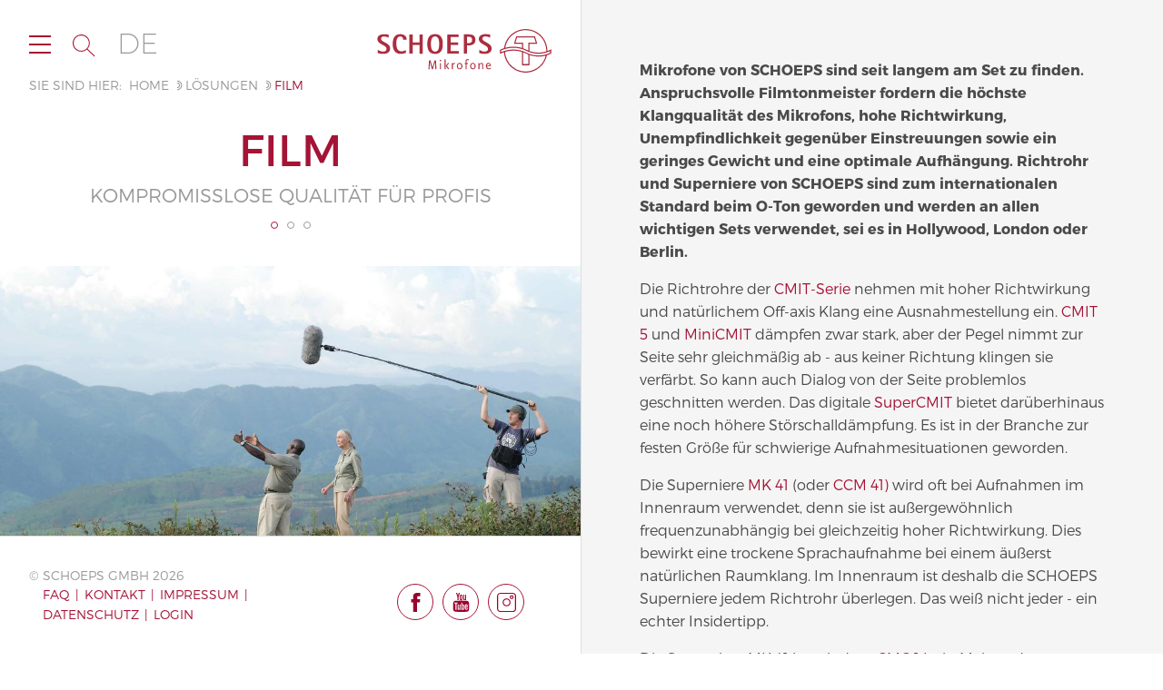

--- FILE ---
content_type: text/html; charset=utf-8
request_url: https://schoeps.de/loesungen/film.html
body_size: 19504
content:
<!DOCTYPE html><html lang="de" class="no-js"><head><link rel="preconnect" href="https://delivery.consentmanager.net"><link rel="preconnect" href="https://cdn.consentmanager.net"><script data-cmp-ab="1" type="01bc93019080e9c0fdc00a98-text/javascript"> window.cmp_block_img = false; //true = blocking of images window.cmp_block_samedomain = false; //true = blocking of scripts/iframes/images from the same domain window.cmp_block_ignoredomains = ["schoeps.de", "mikroforum.schoeps.de"]; // list of domains that should not be blocked </script><script type="01bc93019080e9c0fdc00a98-text/javascript">if(!("gdprAppliesGlobally" in window)){window.gdprAppliesGlobally=true}if(!("cmp_id" in window)||window.cmp_id<1){window.cmp_id=0}if(!("cmp_cdid" in window)){window.cmp_cdid="1fd53b6567af"}if(!("cmp_params" in window)){window.cmp_params=""}if(!("cmp_host" in window)){window.cmp_host="c.delivery.consentmanager.net"}if(!("cmp_cdn" in window)){window.cmp_cdn="cdn.consentmanager.net"}if(!("cmp_proto" in window)){window.cmp_proto="https:"}if(!("cmp_codesrc" in window)){window.cmp_codesrc="0"}window.cmp_getsupportedLangs=function(){var b=["DE","EN","FR","IT","NO","DA","FI","ES","PT","RO","BG","ET","EL","GA","HR","LV","LT","MT","NL","PL","SV","SK","SL","CS","HU","RU","SR","ZH","TR","UK","AR","BS","JA","CY"];if("cmp_customlanguages" in window){for(var a=0;a<window.cmp_customlanguages.length;a++){b.push(window.cmp_customlanguages[a].l.toUpperCase())}}return b};window.cmp_getRTLLangs=function(){var a=["AR"];if("cmp_customlanguages" in window){for(var b=0;b<window.cmp_customlanguages.length;b++){if("r" in window.cmp_customlanguages[b]&&window.cmp_customlanguages[b].r){a.push(window.cmp_customlanguages[b].l)}}}return a};window.cmp_getlang=function(a){if(typeof(a)!="boolean"){a=true}if(a&&typeof(cmp_getlang.usedlang)=="string"&&cmp_getlang.usedlang!==""){return cmp_getlang.usedlang}return window.cmp_getlangs()[0]};window.cmp_extractlang=function(a){if(a.indexOf("cmplang=")!=-1){a=a.substr(a.indexOf("cmplang=")+8,2).toUpperCase();if(a.indexOf("&")!=-1){a=a.substr(0,a.indexOf("&"))}}else{a=""}return a};window.cmp_getlangs=function(){var h=window.cmp_getsupportedLangs();var g=[];var a=location.hash;var f=location.search;var e="cmp_params" in window?window.cmp_params:"";if(cmp_extractlang(a)!=""){g.push(cmp_extractlang(a))}else{if(cmp_extractlang(f)!=""){g.push(cmp_extractlang(f))}else{if(cmp_extractlang(e)!=""){g.push(cmp_extractlang(e))}else{if("cmp_setlang" in window&&window.cmp_setlang!=""){g.push(window.cmp_setlang.toUpperCase())}else{if("cmp_langdetect" in window&&window.cmp_langdetect==1){g.push(window.cmp_getPageLang())}else{g=window.cmp_getBrowserLangs()}}}}}var c=[];for(var d=0;d<g.length;d++){var b=g[d].toUpperCase();if(b.length<2){continue}if(h.indexOf(b)!=-1){c.push(b)}else{if(b.indexOf("-")!=-1){b=b.substr(0,2)}if(h.indexOf(b)!=-1){c.push(b)}}}if(c.length==0&&typeof(cmp_getlang.defaultlang)=="string"&&cmp_getlang.defaultlang!==""){return[cmp_getlang.defaultlang.toUpperCase()]}else{return c.length>0?c:["EN"]}};window.cmp_getPageLangs=function(){var a=window.cmp_getXMLLang();if(a!=""){a=[a.toUpperCase()]}else{a=[]}a=a.concat(window.cmp_getLangsFromURL());return a.length>0?a:["EN"]};window.cmp_getPageLang=function(){var a=window.cmp_getPageLangs();return a.length>0?a[0]:""};window.cmp_getLangsFromURL=function(){var c=window.cmp_getsupportedLangs();var b=location;var m="toUpperCase";var g=b.hostname[m]()+".";var a="/"+b.pathname[m]()+"/";a=a.split("_").join("-");a=a.split("//").join("/");a=a.split("//").join("/");var f=[];for(var e=0;e<c.length;e++){var j=a.substring(0,c[e].length+2);if(g.substring(0,c[e].length+1)==c[e]+"."){f.push(c[e][m]())}else{if(c[e].length==5){var k=c[e].substring(3,5)+"-"+c[e].substring(0,2);if(g.substring(0,k.length+1)==k+"."){f.push(c[e][m]())}}else{if(j=="/"+c[e]+"/"||j=="/"+c[e]+"-"){f.push(c[e][m]())}else{if(j=="/"+c[e].replace("-","/")+"/"||j=="/"+c[e].replace("-","/")+"/"){f.push(c[e][m]())}else{if(c[e].length==5){var k=c[e].substring(3,5)+"-"+c[e].substring(0,2);var h=a.substring(0,k.length+1);if(h=="/"+k+"/"||h=="/"+k.replace("-","/")+"/"){f.push(c[e][m]())}}}}}}}return f};window.cmp_getXMLLang=function(){var c=document.getElementsByTagName("html");if(c.length>0){c=c[0]}else{c=document.documentElement}if(c&&c.getAttribute){var a=c.getAttribute("xml:lang");if(typeof(a)!="string"||a==""){a=c.getAttribute("lang")}if(typeof(a)=="string"&&a!=""){a=a.split("_").join("-").toUpperCase();var b=window.cmp_getsupportedLangs();return b.indexOf(a)!=-1||b.indexOf(a.substr(0,2))!=-1?a:""}else{return""}}};window.cmp_getBrowserLangs=function(){var c="languages" in navigator?navigator.languages:[];var b=[];if(c.length>0){for(var a=0;a<c.length;a++){b.push(c[a])}}if("language" in navigator){b.push(navigator.language)}if("userLanguage" in navigator){b.push(navigator.userLanguage)}return b};(function(){var C=document;var o=window;var t="";var h="";var k="";var E=function(e){var i="cmp_"+e;e="cmp"+e+"=";var d="";var l=e.length;var J=location;var K=J.hash;var w=J.search;var u=K.indexOf(e);var I=w.indexOf(e);if(u!=-1){d=K.substring(u+l,9999)}else{if(I!=-1){d=w.substring(I+l,9999)}else{return i in o&&typeof(o[i])!=="function"?o[i]:""}}var H=d.indexOf("&");if(H!=-1){d=d.substring(0,H)}return d};var j=E("lang");if(j!=""){t=j;k=t}else{if("cmp_getlang" in o){t=o.cmp_getlang().toLowerCase();h=o.cmp_getlangs().slice(0,3).join("_");k=o.cmp_getPageLangs().slice(0,3).join("_");if("cmp_customlanguages" in o){var m=o.cmp_customlanguages;for(var y=0;y<m.length;y++){var a=m[y].l.toLowerCase();if(a==t){t="en"}}}}}var q=("cmp_proto" in o)?o.cmp_proto:"https:";if(q!="http:"&&q!="https:"){q="https:"}var n=("cmp_ref" in o)?o.cmp_ref:location.href;if(n.length>300){n=n.substring(0,300)}var A=function(l){var J=document;var M="getElementsByTagName";var O=J.createElement("script");O.setAttribute("data-cmp-ab","1");O.type="text/javascript";O.async=true;O.src=l;var N=["body","div","span","script","head"];var H="currentScript";var K="parentElement";var u="appendChild";var L="body";if(J[H]&&J[H][K]){J[H][K][u](O)}else{if(J[L]){J[L][u](O)}else{for(var w=0;w<N.length;w++){var I=J[M](N[w]);if(I.length>0){I[0][u](O);break}}}}};var b=E("design");var c=E("regulationkey");var z=E("gppkey");var s=E("att");var f=o.encodeURIComponent;var g;try{g=C.cookie.length>0}catch(B){g=false}var x=E("darkmode");if(x=="0"){x=0}else{if(x=="1"){x=1}else{try{if("matchMedia" in window&&window.matchMedia){var G=window.matchMedia("(prefers-color-scheme: dark)");if("matches" in G&&G.matches){x=1}}}catch(B){x=0}}}var p=q+"//"+o.cmp_host+"/delivery/cmp.php?";p+=("cmp_id" in o&&o.cmp_id>0?"id="+o.cmp_id:"")+("cmp_cdid" in o?"&cdid="+o.cmp_cdid:"")+"&h="+f(n);p+=(b!=""?"&cmpdesign="+f(b):"")+(c!=""?"&cmpregulationkey="+f(c):"")+(z!=""?"&cmpgppkey="+f(z):"");p+=(s!=""?"&cmpatt="+f(s):"")+("cmp_params" in o?"&"+o.cmp_params:"")+(g?"&__cmpfcc=1":"");p+=(x>0?"&cmpdarkmode=1":"");A(p+"&l="+f(t)+"&ls="+f(h)+"&lp="+f(k)+"&o="+(new Date()).getTime());if(!("cmp_quickstub" in window)){var r="js";var v=E("debugunminimized")!=""?"":".min";if(E("debugcoverage")=="1"){r="instrumented";v=""}if(E("debugtest")=="1"){r="jstests";v=""}var F=new Date();var D=F.getFullYear()+"-"+(F.getMonth()+1)+"-"+F.getDate();A(q+"//"+o.cmp_cdn+"/delivery/"+r+"/cmp_final"+v+".js?t="+D)}})();window.cmp_rc=function(c,b){var l;try{l=document.cookie}catch(h){l=""}var j="";var f=0;var g=false;while(l!=""&&f<100){f++;while(l.substr(0,1)==" "){l=l.substr(1,l.length)}var k=l.substring(0,l.indexOf("="));if(l.indexOf(";")!=-1){var m=l.substring(l.indexOf("=")+1,l.indexOf(";"))}else{var m=l.substr(l.indexOf("=")+1,l.length)}if(c==k){j=m;g=true}var d=l.indexOf(";")+1;if(d==0){d=l.length}l=l.substring(d,l.length)}if(!g&&typeof(b)=="string"){j=b}return(j)};window.cmp_stub=function(){var a=arguments;__cmp.a=__cmp.a||[];if(!a.length){return __cmp.a}else{if(a[0]==="ping"){if(a[1]===2){a[2]({gdprApplies:gdprAppliesGlobally,cmpLoaded:false,cmpStatus:"stub",displayStatus:"hidden",apiVersion:"2.2",cmpId:31},true)}else{a[2](false,true)}}else{if(a[0]==="getTCData"){__cmp.a.push([].slice.apply(a))}else{if(a[0]==="addEventListener"||a[0]==="removeEventListener"){__cmp.a.push([].slice.apply(a))}else{if(a.length==4&&a[3]===false){a[2]({},false)}else{__cmp.a.push([].slice.apply(a))}}}}}};window.cmp_dsastub=function(){var a=arguments;a[0]="dsa."+a[0];window.cmp_gppstub(a)};window.cmp_gppstub=function(){var c=arguments;__gpp.q=__gpp.q||[];if(!c.length){return __gpp.q}var h=c[0];var g=c.length>1?c[1]:null;var f=c.length>2?c[2]:null;var a=null;var j=false;if(h==="ping"){a=window.cmp_gpp_ping();j=true}else{if(h==="addEventListener"){__gpp.e=__gpp.e||[];if(!("lastId" in __gpp)){__gpp.lastId=0}__gpp.lastId++;var d=__gpp.lastId;__gpp.e.push({id:d,callback:g});a={eventName:"listenerRegistered",listenerId:d,data:true,pingData:window.cmp_gpp_ping()};j=true}else{if(h==="removeEventListener"){__gpp.e=__gpp.e||[];a=false;for(var e=0;e<__gpp.e.length;e++){if(__gpp.e[e].id==f){__gpp.e[e].splice(e,1);a=true;break}}j=true}else{__gpp.q.push([].slice.apply(c))}}}if(a!==null&&typeof(g)==="function"){g(a,j)}};window.cmp_gpp_ping=function(){return{gppVersion:"1.1",cmpStatus:"stub",cmpDisplayStatus:"hidden",signalStatus:"not ready",supportedAPIs:["2:tcfeuv2","5:tcfcav1","7:usnat","8:usca","9:usva","10:usco","11:usut","12:usct","13:usfl","14:usmt","15:usor","16:ustx","17:usde","18:usia","19:usne","20:usnh","21:usnj","22:ustn","23:usmn"],cmpId:31,sectionList:[],applicableSections:[0],gppString:"",parsedSections:{}}};window.cmp_addFrame=function(b){if(!window.frames[b]){if(document.body){var a=document.createElement("iframe");a.style.cssText="display:none";if("cmp_cdn" in window&&"cmp_ultrablocking" in window&&window.cmp_ultrablocking>0){a.src="//"+window.cmp_cdn+"/delivery/empty.html"}a.name=b;a.setAttribute("title","Intentionally hidden, please ignore");a.setAttribute("role","none");a.setAttribute("tabindex","-1");document.body.appendChild(a)}else{window.setTimeout(window.cmp_addFrame,10,b)}}};window.cmp_msghandler=function(d){var a=typeof d.data==="string";try{var c=a?JSON.parse(d.data):d.data}catch(f){var c=null}if(typeof(c)==="object"&&c!==null&&"__cmpCall" in c){var b=c.__cmpCall;window.__cmp(b.command,b.parameter,function(h,g){var e={__cmpReturn:{returnValue:h,success:g,callId:b.callId}};d.source.postMessage(a?JSON.stringify(e):e,"*")})}if(typeof(c)==="object"&&c!==null&&"__tcfapiCall" in c){var b=c.__tcfapiCall;window.__tcfapi(b.command,b.version,function(h,g){var e={__tcfapiReturn:{returnValue:h,success:g,callId:b.callId}};d.source.postMessage(a?JSON.stringify(e):e,"*")},b.parameter)}if(typeof(c)==="object"&&c!==null&&"__gppCall" in c){var b=c.__gppCall;window.__gpp(b.command,function(h,g){var e={__gppReturn:{returnValue:h,success:g,callId:b.callId}};d.source.postMessage(a?JSON.stringify(e):e,"*")},"parameter" in b?b.parameter:null,"version" in b?b.version:1)}if(typeof(c)==="object"&&c!==null&&"__dsaCall" in c){var b=c.__dsaCall;window.__dsa(b.command,function(h,g){var e={__dsaReturn:{returnValue:h,success:g,callId:b.callId}};d.source.postMessage(a?JSON.stringify(e):e,"*")},"parameter" in b?b.parameter:null,"version" in b?b.version:1)}};window.cmp_setStub=function(a){if(!(a in window)||(typeof(window[a])!=="function"&&typeof(window[a])!=="object"&&(typeof(window[a])==="undefined"||window[a]!==null))){window[a]=window.cmp_stub;window[a].msgHandler=window.cmp_msghandler;window.addEventListener("message",window.cmp_msghandler,false)}};window.cmp_setGppStub=function(a){if(!(a in window)||(typeof(window[a])!=="function"&&typeof(window[a])!=="object"&&(typeof(window[a])==="undefined"||window[a]!==null))){window[a]=window.cmp_gppstub;window[a].msgHandler=window.cmp_msghandler;window.addEventListener("message",window.cmp_msghandler,false)}};if(!("cmp_noiframepixel" in window)){window.cmp_addFrame("__cmpLocator")}if((!("cmp_disabletcf" in window)||!window.cmp_disabletcf)&&!("cmp_noiframepixel" in window)){window.cmp_addFrame("__tcfapiLocator")}if((!("cmp_disablegpp" in window)||!window.cmp_disablegpp)&&!("cmp_noiframepixel" in window)){window.cmp_addFrame("__gppLocator")}if((!("cmp_disabledsa" in window)||!window.cmp_disabledsa)&&!("cmp_noiframepixel" in window)){window.cmp_addFrame("__dsaLocator")}window.cmp_setStub("__cmp");if(!("cmp_disabletcf" in window)||!window.cmp_disabletcf){window.cmp_setStub("__tcfapi")}if(!("cmp_disablegpp" in window)||!window.cmp_disablegpp){window.cmp_setGppStub("__gpp")}if(!("cmp_disabledsa" in window)||!window.cmp_disabledsa){window.cmp_setGppStub("__dsa")};</script><meta charset="utf-8"><!-- ##### ### # ##### igroup Internetagentur GmbH & Co. KG ##### Ewald-Renz-Str. 1 ##### 76669 Bad Schönborn ##### E-Mail: info@i-group.de ##### Internet: www.i-group.de ### # This website is powered by TYPO3 - inspiring people to share! TYPO3 is a free open source Content Management Framework initially created by Kasper Skaarhoj and licensed under GNU/GPL. TYPO3 is copyright 1998-2026 of Kasper Skaarhoj. Extensions are copyright of their respective owners. Information and contribution at https://typo3.org/ --><base href="/"><title>Film | SCHOEPS Mikrofone</title><meta http-equiv="x-ua-compatible" content="ie=edge,chrome=1"/><meta name="generator" content="TYPO3 CMS"/><meta name="robots" content="index,follow"/><meta name="viewport" content="width=device-width, initial-scale=1, maximum-scale=1, user-scalable=no"/><meta property="og:type" content="website"/><meta property="og:image" content="https://schoeps.de/fileadmin/user_upload/user_upload/FilmTeaser_o.jpg"/><meta name="twitter:card" content="summary"/><meta http-equiv="cleartype" content="on"/><link rel="stylesheet" href="/typo3temp/assets/compressed/c711851648d6b3ccc75feacf6d75a247-min.css.gzip?1769449090" media="all"><link rel="stylesheet" href="/typo3temp/assets/compressed/merged-9ba7ef412a7d3559c5be7275b5120eed-min.css.gzip?1769449090" media="all"><link rel="stylesheet" href="/typo3temp/assets/compressed/merged-3f3ec79fe457651cc07c2ea07fa49bb8-min.css.gzip?1769449090" media="print"><script type="01bc93019080e9c0fdc00a98-text/javascript">var IgTemplateSettings = {"headerScrolledAt":"24","headerScrollToggleMinWidth":"640","bannerAdjust":"0","fixedHorizontalSubMenu":"1","backToTopButtonAt":"300","backToTopButtonAnimationDuration":"400","backToTopButtonMinWidth":"0"};</script><link rel="shortcut icon" href="/favicon.ico"><link rel="preconnect" href="https://schoeps.de"><link rel="dns-prefetch" href="//schoeps.de"><script async class="cmplazyload" data-cmp-vendor="s26" data-cmp-src="https://www.googletagmanager.com/gtag/js?id=G-D9XTX2KW9K" type="01bc93019080e9c0fdc00a98-text/javascript"></script><script type="text/plain" class="cmplazyload" data-cmp-vendor="s26"> window.dataLayer = window.dataLayer || []; function gtag(){dataLayer.push(arguments);} gtag('js', new Date()); gtag('config', 'G-D9XTX2KW9K'); </script><link rel="canonical" href="https://schoeps.de/loesungen/film.html"/><link rel="alternate" hreflang="de" href="https://schoeps.de/loesungen/film.html"/><link rel="alternate" hreflang="en" href="https://schoeps.de/en/solutions/film.html"/><link rel="alternate" hreflang="fr" href="https://schoeps.de/fr/solutions/film-tournage.html"/><link rel="alternate" hreflang="x-default" href="https://schoeps.de/loesungen/film.html"/></head><body><!--TYPO3SEARCH_end--><div id="pageOverlay"><span class="hidePageOverlay" data-page-overlay-hide><img src="/typo3conf/ext/ig_template/Resources/Public/Icons/Svg/close.svg" width="48" height="48" alt=""/></span><div id="pageOverlayInner"><div class="pageOverlayContent"><div class="tx-indexedsearch-searchbox"><form method="post" id="tx_indexedsearch" action="search" data-target="150"><div class="tx-indexedsearch-hidden-fields"><input type="hidden" name="tx_indexedsearch_pi2[search][_sections]" value="0"><input id="tx_indexedsearch_freeIndexUid" type="hidden" name="tx_indexedsearch_pi2[search][_freeIndexUid]" value="_"><input id="tx_indexedsearch_pointer" type="hidden" name="tx_indexedsearch_pi2[search][pointer]" value="0"><input type="hidden" name="tx_indexedsearch_pi2[search][ext]" value=""><input type="hidden" name="tx_indexedsearch_pi2[search][searchType]" value="1"><input type="hidden" name="tx_indexedsearch_pi2[search][defaultOperand]" value="0"><input type="hidden" name="tx_indexedsearch_pi2[search][mediaType]" value="-1"><input type="hidden" name="tx_indexedsearch_pi2[search][sortOrder]" value="rank_flag"><input type="hidden" name="tx_indexedsearch_pi2[search][group]" value=""><input type="hidden" name="tx_indexedsearch_pi2[search][languageUid]" value="0"><input type="hidden" name="tx_indexedsearch_pi2[search][desc]" value=""><input type="hidden" name="tx_indexedsearch_pi2[search][numberOfResults]" value="10"><input type="hidden" name="tx_indexedsearch_pi2[search][extendedSearch]" value=""></div><fieldset><div class="tx-indexedsearch-form"><label for="tx-indexedsearch-searchbox-sword">Suchen nach:</label><div class="tx-indexedsearch-searchbox-sword-wrap"><input type="text" name="tx_indexedsearch_pi2[search][sword]" value="" id="tx-indexedsearch-searchbox-sword" class="tx-indexedsearch-searchbox-sword ac_input" autocomplete="off"><div class="tx-indexedsearch-search-submit"><button type="submit" name="tx_indexedsearch_pi2[search][submitButton]" id="tx-indexedsearch-searchbox-button-submit" class="tx-indexedsearch-searchbox-button"><i class="icon icon-search"></i></button></div></div></div></fieldset></form><div class="search-autocomplete-results no-results" data-mode="word" data-searchonclick="true" data-maxresults="10" data-minlength="2" data-searchurl="/loesungen/film?no_cache=1&amp;tx_indexedsearchautocomplete_page%5Baction%5D=search&amp;tx_indexedsearchautocomplete_page%5Bcontroller%5D=Search&amp;type=7423794&amp;cHash=b7bf883dc7ac3442ce493d73ebc6b13f"></div><div class="tx-indexedsearch-results-wrap"><div class="tx-igproducts-search-results"></div><div class="row collapse search-results-pagination-wrap"><div class="columns medium-6"><div class="tx-indexedsearch-browsingresults"></div></div><div class="columns medium-6"><div class="tx-indexedsearch-pagination"></div></div></div><div class="tx-indexedsearch-results"></div></div></div></div></div></div><div id="wrapper" class="row collapse"><div class="columns large-6 contentLeft"><header id="header"><div class="row collapse"><div class="columns small-10 medium-6"><button class="card-menu-toggle"><span></span></button><nav class="menuMeta"><ul class="level-1"><li><button class="toggle-search" data-toggle-search><svg class="icon" width="100%" height="100%"><use xlink:href="/typo3conf/ext/ig_template/Resources/Public/Icons/Svg/search.svg#search"/></svg></button></li></ul></nav><nav class="menuLanguage"><input type="checkbox" id="toggle-menu-language" class="input-menu"/><label for="toggle-menu-language" class="toggle-menu-language label-menu" onclick="if (!window.__cfRLUnblockHandlers) return false; " data-cf-modified-01bc93019080e9c0fdc00a98-="">de</label><ul class="level-1"><li class="act">de</li><li><a href="/en/solutions/film.html">en</a></li><li><a href="/fr/solutions/film-tournage.html">fr</a></li></ul></nav></div><div class="columns small-2 medium-6"><div class="logo"><a href="/" title="SCHOEPS Mikrofone"><img src="/typo3conf/ext/ig_template/Resources/Public/Images/schoeps-mikrofone.svg" width="596" height="149" class="logoLarge" alt="SCHOEPS Mikrofone" ><img src="/typo3conf/ext/ig_template/Resources/Public/Images/schoeps-mikrofone-image-mark.svg" width="176" height="149" class="logoSmall" alt="SCHOEPS Mikrofone" ></a></div></div></div></header><div class="contentLeftInner"><nav class="menuBreadcrumb" itemscope="" itemtype="https://schema.org/breadcrumb"><ol class="breadcrumbs" itemscope="" itemtype="https://schema.org/BreadcrumbList"><li class="menuBreadcrumbLabel">Sie sind hier:</li><li itemprop="itemListElement" itemscope="" itemtype="https://schema.org/ListItem"><a itemprop="item" title="Home" href="/"><span itemprop="name">Home</span><img src="/typo3conf/ext/ig_template/Resources/Public/Icons/Svg/sound-wave.svg" width="27" height="27" alt=""/></a><meta itemprop="position" content="1"></li><li itemprop="itemListElement" itemscope="" itemtype="https://schema.org/ListItem"><a itemprop="item" title="Lösungen" href="/loesungen.html"><span itemprop="name">Lösungen</span><img src="/typo3conf/ext/ig_template/Resources/Public/Icons/Svg/sound-wave.svg" width="27" height="27" alt=""/></a><meta itemprop="position" content="2"></li><li class="act" itemprop="itemListElement" itemscope="" itemtype="https://schema.org/ListItem"><span itemprop="name">Film</span><img src="/typo3conf/ext/ig_template/Resources/Public/Icons/Svg/sound-wave.svg" width="27" height="27" alt=""/><meta itemprop="position" content="3"></li></ol></nav><!--TYPO3SEARCH_begin--><div class="contentLeftInnerContent"><div class="tx-ig-slider ig-teaser-slider"><div class="tx-ig-slider-slides owl-carousel fullwidth-images"><div class="tx-ig-slider-slide"><div class="vAlign"><div class="vAlignInner"><div class="tx-ig-slider-slide-text"><h1 class="tx-ig-slider-slide-headline">Film</h1><h2 class="tx-ig-slider-slide-subheadline">Kompromisslose Qualität für Profis</h2></div><div class="tx-ig-slider-slide-image" style="background-image: url(/fileadmin/user_upload/_processed_/e/7/csm_Film_50abe61e9b.jpg);"></div><p class="tx-ig-slider-slide-overlay-title">Film</p><p class="tx-ig-slider-slide-overlay-subtitle">Kompromisslose Qualität für Profis</p></div></div></div><div class="tx-ig-slider-slide"><div class="vAlign"><div class="vAlignInner"><div class="tx-ig-slider-slide-text"><span class="tx-ig-slider-slide-headline">Film</span><p class="tx-ig-slider-slide-subheadline">KOMPROMISSLOSE QUALITÄT FÜR PROFIS</p></div><div class="tx-ig-slider-slide-image" style="background-image: url(/fileadmin/user_upload/_processed_/2/5/csm_2023_AndreZacherSet_4_01_e240800f34.jpg);"></div><p class="tx-ig-slider-slide-overlay-title">Film</p><p class="tx-ig-slider-slide-overlay-subtitle">KOMPROMISSLOSE QUALITÄT FÜR PROFIS</p></div></div></div><div class="tx-ig-slider-slide"><div class="vAlign"><div class="vAlignInner"><div class="tx-ig-slider-slide-text"><span class="tx-ig-slider-slide-headline">Film</span><p class="tx-ig-slider-slide-subheadline">KOMPROMISSLOSE QUALITÄT FÜR PROFIS</p></div><div class="tx-ig-slider-slide-image" style="background-image: url(/fileadmin/user_upload/_processed_/6/3/csm_2023_AndreZacherSet_6_3be38d62a5.jpg);"></div><p class="tx-ig-slider-slide-overlay-title">Film</p><p class="tx-ig-slider-slide-overlay-subtitle">KOMPROMISSLOSE QUALITÄT FÜR PROFIS</p></div></div></div></div></div></div></div></div><div class="columns large-6 contentRight"><section id="c1088" class="main bgcolor-5"><div class="row"><div class="columns large-12"><div id="c1087"><div class="row ce-right ce-intext ce-nowrap"><div class="columns"><div class="ce-media-gallery"></div><div class="ce-bodytext"><p><strong>Mikrofone von SCHOEPS sind seit langem am Set zu finden. Anspruchsvolle Filmtonmeister fordern die höchste Klangqualität des Mikrofons, hohe Richtwirkung, Unempfindlichkeit gegenüber Einstreuungen sowie ein geringes Gewicht und eine optimale Aufhängung. Richtrohr und Superniere von SCHOEPS sind zum internationalen Standard beim O-Ton geworden und werden an allen wichtigen Sets verwendet, sei es in Hollywood, London oder Berlin.</strong></p><p>Die Richtrohre der <a href="/produkte/richtrohre/cmit-serie.html" target="_blank">CMIT-Serie</a> nehmen mit hoher Richtwirkung und natürlichem Off-axis Klang eine Ausnahmestellung ein. <a href="/produkte/richtrohre/cmit-serie/cmit-5.html">CMIT 5</a> und <a href="/produkte/richtrohre/cmit-serie/minicmit.html" target="_blank">MiniCMIT</a> dämpfen zwar stark, aber der Pegel nimmt zur Seite sehr gleichmäßig ab - aus keiner Richtung klingen sie verfärbt. So kann auch Dialog von der Seite problemlos geschnitten werden. Das digitale <a href="/produkte/richtrohre/cmit-serie/supercmit.html" target="_blank">SuperCMIT </a>bietet darüberhinaus eine noch höhere Störschalldämpfung. Es ist in der Branche zur festen Größe für schwierige Aufnahmesituationen geworden.</p><p>Die Superniere <a href="/produkte/colette/kapseln/supernieren/mk-41.html" target="_blank">MK 41</a> (oder <a href="/produkte/ccm/ccm-mikrofone/supernieren/ccm-41.html" target="_blank">CCM 41)</a> wird oft bei Aufnahmen im Innenraum verwendet, denn sie ist außergewöhnlich frequenzunabhängig bei gleichzeitig hoher Richtwirkung. Dies bewirkt eine trockene Sprachaufnahme bei einem äußerst natürlichen Raumklang. Im Innenraum ist deshalb die SCHOEPS Superniere jedem Richtrohr überlegen. Das weiß nicht jeder - ein echter Insidertipp.</p><p>Die Superniere MK 41 ist mit dem <a href="/produkte/colette/mikrofonverstaerker/cmc-1-l.html">CMC 1 L</a> ein Meister des Understatement. Das nur 47 mm lange Mikrofon ist oft das einzige Mikrofon, das in schwierigen Kameraeinstellungen noch unter die Decke passt. Ein optimiertes, kleines Angelsetup entsteht gemeinsam mit der elastischen Miniaturaufhängung <a href="/produkte/zubehoer/klammern-aufhaengungen/minix-ccm-lu-rf.html" target="_blank">MINIX</a> (<a href="/produkte/zubehoer/klammern-aufhaengungen/cinela-osix-serie.html">OSIX</a>) und dem kleinen Windschutz <a href="/produkte/zubehoer/wind-poppschutze/hohle-schaumstoff-windschutze/b-5-d.html" target="_blank">B 5 D</a>, der störende Geräusche bei schnellen Schwenkbewegungen vermeidet. Die anderen Versionen unsere Miniaturverstärkers <a href="/produkte/colette/mikrofonverstaerker/cmc-1-kv.html">CMC 1 KV</a> und <a href="/produkte/colette/mikrofonverstaerker/cmc-1-so.html">CMC 1 SO</a> eignen sich vor allem als "Plant mic".</p><p>Der raue und hektische Alltag am Filmset erfordert besondere Features des Mikrofons genauso wie technische Hilfsmittel. Steile LowCut-Filter sind entscheidend für den klanglichen Erfolg, ob eingebaut wie im MiniCMIT oder mit dem <a href="/produkte/zubehoer/zubehoer-colette/cut-60.html" target="_blank">CUT 60</a> als Zubehörteil für MK-Kapseln.<br> Passende Aufhängungen und Windkörbe sind genauso wichtig wie die absolute Sicherheit vor Einstreuungen von Funknetzen und anderen Störern. SCHOEPS bietet mit einem eigenen, strengen Mess-Standard, dem „<a href="/fileadmin/user_upload/user_upload/Downloads/Vortraege_Aufsaetze/Papers/SCHOEPS_RFIShield.pdf">SCHOEPS RFI-Shield</a>“ garantierte Störfreiheit. Das Zusammenspiel mit den aktuellen Sendern aller Anbieter wird ständig untersucht und sichergestellt.</p><p>SCHOEPS bietet professionelle Lösungen für die MS-Technik. Die <a href="/produkte/ccm/ccm-mikrofone/acht/ccm-8.html" target="_blank">CCM 8</a> (alternativ CMC 1 + MK 8), eine konkurrenzlos gute und kleine Acht in Studioqualität, lässt sich gut mit CMIT 5 und MiniCMIT sowie CCM 41 (oder CMC 1 + MK 41) im Windkorb kombinieren.</p><p>Für <a href="/produkte/surround-3d/doppel-ms.html" target="_blank">Doppel-MS</a>, einer mobilen Lösung für Surround-Ton bei Dokumentarfilm oder Atmoaufnahme, stehen mehrere komplette Setups mit nur drei Mikrofonen und Windkorb mit Aufhängung zur Verfügung sowie ein kostenloses Plug-in für alle Formate zur flexiblen Dekodierung der Signale in der Postproduktion.</p></div></div></div></div></div></div></section><div class="row medium-up-4 large-up-3 ig-teasers ig-teasers-type-1 collapse ig-teasers-3"><div class="column"><div class="ig-teaser"><a title="Herausforderungen am Filmset" href="/wissen/user-reports/herausforderungen-am-filmset.html"><div class="ig-teaser-image"><img alt="Herausforderungen am Filmset" src="/fileadmin/user_upload/_processed_/7/0/csm_Kachel_Oliver_Pattinama_ccb590cdee.jpg" width="420" height="420"/><div class="ig-teaser-text"><div class="vAlign"><div class="vAlignInner"><h3>Herausforderungen am Filmset</h3></div></div></div></div></a></div></div><div class="column"><div class="ig-teaser"><a title="Mikrofone in &quot;Wicked&quot;" href="/wissen/user-reports/mikrofone-in-wicked.html"><div class="ig-teaser-image"><img alt="Mikrofone in &quot;Wicked&quot;" src="/fileadmin/user_upload/_processed_/5/7/csm_Kachel__0006_Simon_Wicked_fefe8c733d.jpg" width="420" height="420"/><div class="ig-teaser-text"><div class="vAlign"><div class="vAlignInner"><h3>Mikrofone in &quot;Wicked&quot;</h3></div></div></div></div></a></div></div><div class="column"><div class="ig-teaser"><a title="Mikrofonierung im Auto" href="/wissen/knowledge-base/aufnahmetechniken/mikrofonierung-im-auto.html"><div class="ig-teaser-image"><img alt="Mikrofonierung im Auto" src="/fileadmin/user_upload/_processed_/7/2/csm_Kachel__0007_Richter_imAuto_8186057ad9.jpg" width="420" height="420"/><div class="ig-teaser-text"><div class="vAlign"><div class="vAlignInner"><h3>Mikrofonierung im Auto</h3></div></div></div></div></a></div></div></div><section id="c7036" class="main bgcolor-5"><div class="row"><div class="columns large-12"><div id="c7037"><div class="row ce-center ce-above ce-nowrap"><div class="columns"><div class="ce-media-gallery"></div><div class="ce-bodytext"><p>Weitere Anwenderberichte unserer Kunden: <a href="/wissen/user-reports.html">User Reports</a></p><p>Die “SCHOEPS Tonmeister Expert Group” unterstützt gerne bei allen Fragen rund um die Anwendung unserer Mikrofone: <a href="/support-service.html">Support &amp; Service</a></p></div></div></div></div></div></div></section><div class="row medium-up-4 large-up-2 ig-teasers ig-teasers-type-3 collapse ig-teasers-8"><div class="column"><div class="ig-teaser"><a title="CMIT Serie" href="/produkte/richtrohre/cmit-serie.html"><div class="ig-teaser-image" style="background-image: url(/fileadmin/user_upload/_processed_/b/0/csm_Schoeps_Shotgun_905a191fba.jpg);"></div><div class="ig-teaser-text"><div class="ig-teaser-text-inner"><h3>CMIT Serie</h3><h4>Richtrohre</h4></div></div></a></div></div><div class="column"><div class="ig-teaser"><a title="KMIT" href="/produkte/richtrohre/cmit-serie/kmit.html"><div class="ig-teaser-image" style="background-image: url(/fileadmin/user_upload/user_upload/Produktbilder/Colette/Kapseln/Richtrohr_KMIT/KMIT_v2.jpg);"></div><div class="ig-teaser-text"><div class="ig-teaser-text-inner"><h3>KMIT</h3><h4>Richtrohrkapsel Colette</h4></div></div></a></div></div><div class="column"><div class="ig-teaser"><a title="MK 41" href="/produkte/colette/kapseln/supernieren/mk-41.html"><div class="ig-teaser-image" style="background-image: url(/fileadmin/user_upload/_processed_/3/b/csm_Schoeps_Microphones_capsule_MK41_982904215b.jpg);"></div><div class="ig-teaser-text"><div class="ig-teaser-text-inner"><h3>MK 41</h3><h4>Mikrofonkapsel</h4></div></div></a></div></div><div class="column"><div class="ig-teaser"><a title="CMC 1 L" href="/produkte/colette/mikrofonverstaerker/cmc-1-l.html"><div class="ig-teaser-image" style="background-image: url(/fileadmin/user_upload/_processed_/7/6/csm_CMC1L_01_518290ffb7.jpeg);"></div><div class="ig-teaser-text"><div class="ig-teaser-text-inner"><h3>CMC 1 L</h3><h4>MIKROFONVERSTÄRKER</h4></div></div></a></div></div><div class="column"><div class="ig-teaser"><a title="CCM 41" href="/produkte/ccm/ccm-mikrofone/supernieren/ccm-41.html"><div class="ig-teaser-image" style="background-image: url(/fileadmin/user_upload/_processed_/d/a/csm_Schoeps_CCM_CCM41_620858b94f.jpg);"></div><div class="ig-teaser-text"><div class="ig-teaser-text-inner"><h3>CCM 41</h3><h4>KOMPAKTMIKROFON SUPERNIERE</h4></div></div></a></div></div><div class="column"><div class="ig-teaser"><a title="MS" href="/produkte/richtrohre/sets/ms.html"><div class="ig-teaser-image" style="background-image: url(/fileadmin/user_upload/_processed_/8/a/csm_MiniCMIT_MS_Windshield_Set_open_f92de9a574.jpg);"></div><div class="ig-teaser-text"><div class="ig-teaser-text-inner"><h3>MS</h3><h4>Plug&amp;Play-Sets für MS</h4></div></div></a></div></div><div class="column"><div class="ig-teaser"><a title="Doppel-MS" href="/produkte/richtrohre/sets/doppel-ms.html"><div class="ig-teaser-image" style="background-image: url(/fileadmin/user_upload/_processed_/0/a/csm_schopes-mikrofone-surround-3D-doppel-ms-CMITDoubleMS-WindshieldSetCOMP-1_13e37909f0.jpg);"></div><div class="ig-teaser-text"><div class="ig-teaser-text-inner"><h3>Doppel-MS</h3><h4>Plug&amp;Play-Sets für Doppel-MS</h4></div></div></a></div></div><div class="column"><div class="ig-teaser"><a title="Wind- &amp; Poppschutze" href="/produkte/zubehoer/wind-poppschutze.html"><div class="ig-teaser-image" style="background-image: url(/fileadmin/user_upload/_processed_/9/2/csm_K_wind_popscreens_337d38ba9b.jpeg);"></div><div class="ig-teaser-text"><div class="ig-teaser-text-inner"><h3>Wind- &amp; Poppschutze</h3><h4>mit minimaler Klangeinbusse</h4></div></div></a></div></div></div><!--TYPO3SEARCH_end--><footer id="footer"><div class="footerRow" data-equalizer data-equalize-on="medium"><div class="footerLeft" data-equalizer-watch><span class="footerHeadline">&copy;&nbsp;SCHOEPS GmbH 2026</span><nav class="menuFooter"><ul class="level-1"><li><a href="/wissen/faq.html" title="FAQ">FAQ</a></li><li><a href="/kontakt.html" title="Kontakt">Kontakt</a></li><li><a href="/impressum.html" title="Impressum">Impressum</a></li><li><a href="/datenschutz.html" title="Datenschutz">Datenschutz</a></li><li><a href="https://schoeps.de/en/sales-partners-portal.html" title="Sales Partners Portal Login" target="_blank">Login</a></li></ul></nav></div><div class="footerRight" data-equalizer-watch><div class="socialMediaLinks"><a target="_blank" href="https://www.facebook.com/SchoepsMics"><img src="/typo3conf/ext/ig_template/Resources/Public/Icons/Svg/facebook.svg" width="21" height="21" alt=""/></a><a target="_blank" href="https://www.youtube.com/channel/UClbsJRdRISSiZpeX4B4WySw"><img src="/typo3conf/ext/ig_template/Resources/Public/Icons/Svg/youtube.svg" width="21" height="21" alt=""/></a><a target="_blank" href="https://www.instagram.com/schoepsmikrofone/"><img src="/typo3conf/ext/ig_template/Resources/Public/Icons/Svg/instagram.svg" width="21" height="21" alt=""/></a></div></div></div></footer></div></div><nav class="card-menu"><div class="card-menu-card card-level-1" data-card="1" data-level="1" data-root="1" data-previous="" data-uri="/"><div class="card-menu-card-header"><span class="card-menu-card-header-back card-menu-back"><span class="card-menu-card-back"><i class="fa fa-angle-left"></i></span><span class="card-menu-card-header-back-name"></span></span><div class="card-menu-card-header-outer"><div class="card-menu-card-header-inner"><div class="card-menu-card-header-container"><span class="card-menu-card-header-name"><a title="Home" href="/">Home</a></span></div></div></div><span class="card-menu-card-close"><img src="/typo3conf/ext/ig_template/Resources/Public/Icons/Svg/close.svg" width="48" height="48" alt=""/></span></div><div class="card-menu-card-content-wrapper"><div class="card-menu-card-nav-sideways"><span class="card-menu-card-levelname"><a href="/">Home</a></span><ul class="card-menu-card-nav-sideways-items"><li><a href="#" data-card="35" class="act">Lösungen</a></li><li><a href="#" data-card="36">Produkte</a></li><li><a href="#" data-card="37">Kaufen/Mieten</a></li><li><a href="#" data-card="685">Support &amp; Service</a></li><li><a href="#" data-card="38">Wissen</a></li><li><a href="#" data-card="39">Über uns</a></li><li><a href="/newsletter.html">Newsletter</a></li><li><a href="/kontakt.html">Kontakt</a></li></ul></div></div></div><div class="card-menu-card card-level-2" data-card="35" data-level="2" data-root="35" data-previous="1" data-uri="/loesungen.html"><div class="card-menu-card-header"><span class="card-menu-card-header-back card-menu-back"><span class="card-menu-card-back"><i class="fa fa-angle-left"></i></span><span class="card-menu-card-header-back-name"></span></span><div class="card-menu-card-header-outer"><div class="card-menu-card-header-inner"><div class="card-menu-card-header-container"><span class="card-menu-card-header-name"><a title="Lösungen" href="/loesungen.html">Lösungen</a></span></div></div></div><span class="card-menu-card-close"><img src="/typo3conf/ext/ig_template/Resources/Public/Icons/Svg/close.svg" width="48" height="48" alt=""/></span></div><div class="card-menu-card-content-wrapper"><div class="card-menu-card-nav-sideways"><span class="card-menu-card-levelname"><a href="/loesungen.html">Lösungen</a></span><ul class="card-menu-card-nav-sideways-items"><li><a href="/loesungen/klassik.html">Klassik</a></li><li><a class="act" href="/loesungen/film.html">Film</a></li><li><a href="/loesungen/live.html">LIVE</a></li><li><a href="/loesungen/studio.html">Studio</a></li><li><a href="#" data-card="2057">Installation</a></li><li><a href="/loesungen/videokonferenzen-podcaststreaming.html">Videokonferenzen, Podcast/Streaming</a></li><li><a href="/loesungen/sport.html">Sport</a></li><li><a href="/loesungen/immersive-audio.html">Immersive Audio</a></li></ul></div></div></div> &nbsp; &nbsp; &nbsp; &nbsp; <div class="card-menu-card card-level-3" data-card="2057" data-level="3" data-root="35" data-previous="35" data-uri="/loesungen/installation.html"><div class="card-menu-card-header"><span class="card-menu-card-header-back card-menu-back"><span class="card-menu-card-back"><i class="fa fa-angle-left"></i></span><span class="card-menu-card-header-back-name"></span></span><div class="card-menu-card-header-outer"><div class="card-menu-card-header-inner"><div class="card-menu-card-header-container"><span class="card-menu-card-header-name"><a title="Installation" href="/loesungen/installation.html">Installation</a></span></div></div></div><span class="card-menu-card-close"><img src="/typo3conf/ext/ig_template/Resources/Public/Icons/Svg/close.svg" width="48" height="48" alt=""/></span></div><div class="card-menu-card-content-wrapper"><div class="card-menu-card-nav-sideways"><span class="card-menu-card-levelname"><a href="/loesungen/installation.html">Installation</a></span><ul class="card-menu-card-nav-sideways-items"><li><a href="/loesungen/konferenz.html">Konferenz</a></li><li><a href="/loesungen/house-of-worship.html">House of Worship</a></li><li><a href="/loesungen/kundenspezifische-projekte.html">kundenspezifische Projekte</a></li></ul></div></div></div> &nbsp; &nbsp; &nbsp; &nbsp; &nbsp; &nbsp; <div class="card-menu-card card-level-2" data-card="36" data-level="2" data-root="36" data-previous="1" data-uri="/produkte.html"><div class="card-menu-card-header"><span class="card-menu-card-header-back card-menu-back"><span class="card-menu-card-back"><i class="fa fa-angle-left"></i></span><span class="card-menu-card-header-back-name"></span></span><div class="card-menu-card-header-outer"><div class="card-menu-card-header-inner"><div class="card-menu-card-header-container"><span class="card-menu-card-header-name"><a title="Produkte" href="/produkte.html">Produkte</a></span></div></div></div><span class="card-menu-card-close"><img src="/typo3conf/ext/ig_template/Resources/Public/Icons/Svg/close.svg" width="48" height="48" alt=""/></span></div><div class="card-menu-card-content-wrapper"><div class="card-menu-card-nav-sideways"><span class="card-menu-card-levelname"><a href="/produkte.html">Produkte</a></span><ul class="card-menu-card-nav-sideways-items"><li><a href="#" data-card="54">Colette</a></li><li><a href="#" data-card="55">CCM</a></li><li><a href="#" data-card="56">V4</a></li><li><a href="#" data-card="57">Richtrohre</a></li><li><a href="#" data-card="59">Spezialmikrofone</a></li><li><a href="#" data-card="60">Stereo</a></li><li><a href="#" data-card="61">Surround &amp; 3D</a></li><li><a href="#" data-card="62">Zubehör</a></li><li><a href="/produkte/abgekuendigte-produkte.html">Abgekündigte Produkte</a></li></ul></div></div></div><div class="card-menu-card card-level-3" data-card="54" data-level="3" data-root="36" data-previous="36" data-uri="/produkte/colette.html"><div class="card-menu-card-header"><span class="card-menu-card-header-back card-menu-back"><span class="card-menu-card-back"><i class="fa fa-angle-left"></i></span><span class="card-menu-card-header-back-name"></span></span><div class="card-menu-card-header-outer"><div class="card-menu-card-header-inner"><div class="card-menu-card-header-container"><span class="card-menu-card-header-name"><a title="Colette" href="/produkte/colette.html">Colette</a></span></div></div></div><span class="card-menu-card-close"><img src="/typo3conf/ext/ig_template/Resources/Public/Icons/Svg/close.svg" width="48" height="48" alt=""/></span></div><div class="card-menu-card-content-wrapper"><div class="card-menu-card-nav-sideways"><span class="card-menu-card-levelname"><a href="/produkte/colette.html">Colette</a></span><ul class="card-menu-card-nav-sideways-items"><li><a href="#" data-card="63">Kapseln</a></li><li><a href="#" data-card="64">Mikrofonverstärker</a></li><li><a href="#" data-card="65">Sets</a></li><li><a href="/produkte/zubehoer/zubehoer-colette.html">Zubehör Colette</a></li></ul></div></div></div><div class="card-menu-card card-level-4" data-card="63" data-level="4" data-root="36" data-previous="54" data-uri="/produkte/colette/kapseln.html"><div class="card-menu-card-header"><span class="card-menu-card-header-back card-menu-back"><span class="card-menu-card-back"><i class="fa fa-angle-left"></i></span><span class="card-menu-card-header-back-name"></span></span><div class="card-menu-card-header-outer"><div class="card-menu-card-header-inner"><div class="card-menu-card-header-container"><span class="card-menu-card-header-name"><a title="Kapseln" href="/produkte/colette/kapseln.html">Kapseln</a></span></div></div></div><span class="card-menu-card-close"><img src="/typo3conf/ext/ig_template/Resources/Public/Icons/Svg/close.svg" width="48" height="48" alt=""/></span></div><div class="card-menu-card-content-wrapper"><div class="card-menu-card-nav-sideways"><span class="card-menu-card-levelname"><a href="/produkte/colette/kapseln.html">Kapseln</a></span><ul class="card-menu-card-nav-sideways-items"><li><a href="#" data-card="159">Kugeln</a></li><li><a href="#" data-card="70">Nieren</a></li><li><a href="/produkte/colette/kapseln/breite-nieren/mk-21.html">Breite Nieren</a></li><li><a href="/produkte/colette/kapseln/offene-nieren/mk-22.html">Offene Nieren®</a></li><li><a href="#" data-card="71">Supernieren</a></li><li><a href="/produkte/colette/kapseln/acht/mk-8.html">Acht</a></li><li><a href="/produkte/colette/kapseln/umschaltbar/mk-5.html">Umschaltbar</a></li><li><a href="/produkte/spezialmikrofone/nahbesprechung.html">Nahbesprechung</a></li><li><a href="/produkte/richtrohre/cmit-serie/kmit.html">Richtrohr</a></li><li><a href="/produkte/colette/kapseln/grenzflaechen/blm-03-c.html">Grenzflächen</a></li></ul></div></div></div><div class="card-menu-card card-level-5" data-card="159" data-level="5" data-root="36" data-previous="63" data-uri="/produkte/colette/kapseln/kugeln.html"><div class="card-menu-card-header"><span class="card-menu-card-header-back card-menu-back"><span class="card-menu-card-back"><i class="fa fa-angle-left"></i></span><span class="card-menu-card-header-back-name"></span></span><div class="card-menu-card-header-outer"><div class="card-menu-card-header-inner"><div class="card-menu-card-header-container"><span class="card-menu-card-header-name"><a title="Kugeln" href="/produkte/colette/kapseln/kugeln.html">Kugeln</a></span></div></div></div><span class="card-menu-card-close"><img src="/typo3conf/ext/ig_template/Resources/Public/Icons/Svg/close.svg" width="48" height="48" alt=""/></span></div><div class="card-menu-card-content-wrapper"><div class="card-menu-card-nav-sideways"><span class="card-menu-card-levelname"><a href="/produkte/colette/kapseln/kugeln.html">Kugeln</a></span><ul class="card-menu-card-nav-sideways-items"><li><a href="/produkte/colette/kapseln/kugeln/mk-2.html">MK 2</a></li><li><a href="/produkte/colette/kapseln/kugeln/mk-2h.html">MK 2H</a></li><li><a href="/produkte/colette/kapseln/kugeln/mk-2s.html">MK 2S</a></li><li><a href="/produkte/colette/kapseln/kugeln/mk-2xs.html">MK 2XS</a></li></ul></div></div></div><div class="card-menu-card card-level-5" data-card="70" data-level="5" data-root="36" data-previous="63" data-uri="/produkte/colette/kapseln/nieren.html"><div class="card-menu-card-header"><span class="card-menu-card-header-back card-menu-back"><span class="card-menu-card-back"><i class="fa fa-angle-left"></i></span><span class="card-menu-card-header-back-name"></span></span><div class="card-menu-card-header-outer"><div class="card-menu-card-header-inner"><div class="card-menu-card-header-container"><span class="card-menu-card-header-name"><a title="Nieren" href="/produkte/colette/kapseln/nieren.html">Nieren</a></span></div></div></div><span class="card-menu-card-close"><img src="/typo3conf/ext/ig_template/Resources/Public/Icons/Svg/close.svg" width="48" height="48" alt=""/></span></div><div class="card-menu-card-content-wrapper"><div class="card-menu-card-nav-sideways"><span class="card-menu-card-levelname"><a href="/produkte/colette/kapseln/nieren.html">Nieren</a></span><ul class="card-menu-card-nav-sideways-items"><li><a href="/produkte/colette/kapseln/nieren/mk-4.html">MK 4</a></li><li><a href="/produkte/colette/kapseln/nieren/mk-4v.html">MK 4V</a></li></ul></div></div></div><div class="card-menu-card card-level-5" data-card="68" data-level="5" data-root="36" data-previous="63" data-uri="/produkte/colette/kapseln/breite-nieren/mk-21.html"><div class="card-menu-card-header"><span class="card-menu-card-header-back card-menu-back"><span class="card-menu-card-back"><i class="fa fa-angle-left"></i></span><span class="card-menu-card-header-back-name"></span></span><div class="card-menu-card-header-outer"><div class="card-menu-card-header-inner"><div class="card-menu-card-header-container"><span class="card-menu-card-header-name"><a title="Breite Nieren" href="/produkte/colette/kapseln/breite-nieren/mk-21.html">Breite Nieren</a></span></div></div></div><span class="card-menu-card-close"><img src="/typo3conf/ext/ig_template/Resources/Public/Icons/Svg/close.svg" width="48" height="48" alt=""/></span></div><div class="card-menu-card-content-wrapper"><div class="card-menu-card-nav-sideways"><span class="card-menu-card-levelname"><a href="/produkte/colette/kapseln/breite-nieren/mk-21.html">Breite Nieren</a></span><ul class="card-menu-card-nav-sideways-items"><li><a href="/produkte/colette/kapseln/breite-nieren/mk-21.html">MK 21</a></li></ul></div></div></div><div class="card-menu-card card-level-5" data-card="69" data-level="5" data-root="36" data-previous="63" data-uri="/produkte/colette/kapseln/offene-nieren/mk-22.html"><div class="card-menu-card-header"><span class="card-menu-card-header-back card-menu-back"><span class="card-menu-card-back"><i class="fa fa-angle-left"></i></span><span class="card-menu-card-header-back-name"></span></span><div class="card-menu-card-header-outer"><div class="card-menu-card-header-inner"><div class="card-menu-card-header-container"><span class="card-menu-card-header-name"><a title="Offene Nieren®" href="/produkte/colette/kapseln/offene-nieren/mk-22.html">Offene Nieren®</a></span></div></div></div><span class="card-menu-card-close"><img src="/typo3conf/ext/ig_template/Resources/Public/Icons/Svg/close.svg" width="48" height="48" alt=""/></span></div><div class="card-menu-card-content-wrapper"><div class="card-menu-card-nav-sideways"><span class="card-menu-card-levelname"><a href="/produkte/colette/kapseln/offene-nieren/mk-22.html">Offene Nieren®</a></span><ul class="card-menu-card-nav-sideways-items"><li><a href="/produkte/colette/kapseln/offene-nieren/mk-22.html">MK 22</a></li></ul></div></div></div><div class="card-menu-card card-level-5" data-card="71" data-level="5" data-root="36" data-previous="63" data-uri="/produkte/colette/kapseln/supernieren.html"><div class="card-menu-card-header"><span class="card-menu-card-header-back card-menu-back"><span class="card-menu-card-back"><i class="fa fa-angle-left"></i></span><span class="card-menu-card-header-back-name"></span></span><div class="card-menu-card-header-outer"><div class="card-menu-card-header-inner"><div class="card-menu-card-header-container"><span class="card-menu-card-header-name"><a title="Supernieren" href="/produkte/colette/kapseln/supernieren.html">Supernieren</a></span></div></div></div><span class="card-menu-card-close"><img src="/typo3conf/ext/ig_template/Resources/Public/Icons/Svg/close.svg" width="48" height="48" alt=""/></span></div><div class="card-menu-card-content-wrapper"><div class="card-menu-card-nav-sideways"><span class="card-menu-card-levelname"><a href="/produkte/colette/kapseln/supernieren.html">Supernieren</a></span><ul class="card-menu-card-nav-sideways-items"><li><a href="/produkte/colette/kapseln/supernieren/mk-41.html">MK 41</a></li><li><a href="/produkte/colette/kapseln/supernieren/mk-41v.html">MK 41V</a></li></ul></div></div></div><div class="card-menu-card card-level-5" data-card="72" data-level="5" data-root="36" data-previous="63" data-uri="/produkte/colette/kapseln/acht/mk-8.html"><div class="card-menu-card-header"><span class="card-menu-card-header-back card-menu-back"><span class="card-menu-card-back"><i class="fa fa-angle-left"></i></span><span class="card-menu-card-header-back-name"></span></span><div class="card-menu-card-header-outer"><div class="card-menu-card-header-inner"><div class="card-menu-card-header-container"><span class="card-menu-card-header-name"><a title="Acht" href="/produkte/colette/kapseln/acht/mk-8.html">Acht</a></span></div></div></div><span class="card-menu-card-close"><img src="/typo3conf/ext/ig_template/Resources/Public/Icons/Svg/close.svg" width="48" height="48" alt=""/></span></div><div class="card-menu-card-content-wrapper"><div class="card-menu-card-nav-sideways"><span class="card-menu-card-levelname"><a href="/produkte/colette/kapseln/acht/mk-8.html">Acht</a></span><ul class="card-menu-card-nav-sideways-items"><li><a href="/produkte/colette/kapseln/acht/mk-8.html">MK 8</a></li></ul></div></div></div><div class="card-menu-card card-level-5" data-card="73" data-level="5" data-root="36" data-previous="63" data-uri="/produkte/colette/kapseln/umschaltbar/mk-5.html"><div class="card-menu-card-header"><span class="card-menu-card-header-back card-menu-back"><span class="card-menu-card-back"><i class="fa fa-angle-left"></i></span><span class="card-menu-card-header-back-name"></span></span><div class="card-menu-card-header-outer"><div class="card-menu-card-header-inner"><div class="card-menu-card-header-container"><span class="card-menu-card-header-name"><a title="Umschaltbar" href="/produkte/colette/kapseln/umschaltbar/mk-5.html">Umschaltbar</a></span></div></div></div><span class="card-menu-card-close"><img src="/typo3conf/ext/ig_template/Resources/Public/Icons/Svg/close.svg" width="48" height="48" alt=""/></span></div><div class="card-menu-card-content-wrapper"><div class="card-menu-card-nav-sideways"><span class="card-menu-card-levelname"><a href="/produkte/colette/kapseln/umschaltbar/mk-5.html">Umschaltbar</a></span><ul class="card-menu-card-nav-sideways-items"><li><a href="/produkte/colette/kapseln/umschaltbar/mk-5.html">MK 5</a></li></ul></div></div></div> &nbsp; &nbsp; <div class="card-menu-card card-level-5" data-card="74" data-level="5" data-root="36" data-previous="63" data-uri="/produkte/colette/kapseln/grenzflaechen/blm-03-c.html"><div class="card-menu-card-header"><span class="card-menu-card-header-back card-menu-back"><span class="card-menu-card-back"><i class="fa fa-angle-left"></i></span><span class="card-menu-card-header-back-name"></span></span><div class="card-menu-card-header-outer"><div class="card-menu-card-header-inner"><div class="card-menu-card-header-container"><span class="card-menu-card-header-name"><a title="Grenzflächen" href="/produkte/colette/kapseln/grenzflaechen/blm-03-c.html">Grenzflächen</a></span></div></div></div><span class="card-menu-card-close"><img src="/typo3conf/ext/ig_template/Resources/Public/Icons/Svg/close.svg" width="48" height="48" alt=""/></span></div><div class="card-menu-card-content-wrapper"><div class="card-menu-card-nav-sideways"><span class="card-menu-card-levelname"><a href="/produkte/colette/kapseln/grenzflaechen/blm-03-c.html">Grenzflächen</a></span><ul class="card-menu-card-nav-sideways-items"><li><a href="/produkte/colette/kapseln/grenzflaechen/blm-03-c.html">BLM 03 C</a></li></ul></div></div></div><div class="card-menu-card card-level-4" data-card="64" data-level="4" data-root="36" data-previous="54" data-uri="/produkte/colette/mikrofonverstaerker.html"><div class="card-menu-card-header"><span class="card-menu-card-header-back card-menu-back"><span class="card-menu-card-back"><i class="fa fa-angle-left"></i></span><span class="card-menu-card-header-back-name"></span></span><div class="card-menu-card-header-outer"><div class="card-menu-card-header-inner"><div class="card-menu-card-header-container"><span class="card-menu-card-header-name"><a title="Mikrofonverstärker" href="/produkte/colette/mikrofonverstaerker.html">Mikrofonverstärker</a></span></div></div></div><span class="card-menu-card-close"><img src="/typo3conf/ext/ig_template/Resources/Public/Icons/Svg/close.svg" width="48" height="48" alt=""/></span></div><div class="card-menu-card-content-wrapper"><div class="card-menu-card-nav-sideways"><span class="card-menu-card-levelname"><a href="/produkte/colette/mikrofonverstaerker.html">Mikrofonverstärker</a></span><ul class="card-menu-card-nav-sideways-items"><li><a href="/produkte/colette/mikrofonverstaerker/cmc-1-u.html">CMC 1 U</a></li><li><a href="/produkte/colette/mikrofonverstaerker/cmc-1-l.html">CMC 1 L</a></li><li><a href="/produkte/colette/mikrofonverstaerker/cmc-1-k.html">CMC 1 K</a></li><li><a href="/produkte/colette/mikrofonverstaerker/cmc-1-kv.html">CMC 1 KV</a></li><li><a href="/produkte/colette/mikrofonverstaerker/cmc-6.html">CMC 6</a></li><li><a href="/produkte/colette/mikrofonverstaerker/cmc-6xt.html">CMC 6xt</a></li><li><a href="/produkte/colette/mikrofonverstaerker/cmc-1-so.html">CMC 1 SO</a></li><li><a href="/produkte/colette/mikrofonverstaerker/cmd-42.html">CMD 42</a></li><li><a href="/produkte/stereo/stereo-mikrofone/mstc-74.html">MSTC 74</a></li></ul></div></div></div> &nbsp; &nbsp; &nbsp; &nbsp; &nbsp; &nbsp; &nbsp; &nbsp; &nbsp; <div class="card-menu-card card-level-4" data-card="65" data-level="4" data-root="36" data-previous="54" data-uri="/produkte/colette/sets.html"><div class="card-menu-card-header"><span class="card-menu-card-header-back card-menu-back"><span class="card-menu-card-back"><i class="fa fa-angle-left"></i></span><span class="card-menu-card-header-back-name"></span></span><div class="card-menu-card-header-outer"><div class="card-menu-card-header-inner"><div class="card-menu-card-header-container"><span class="card-menu-card-header-name"><a title="Sets" href="/produkte/colette/sets.html">Sets</a></span></div></div></div><span class="card-menu-card-close"><img src="/typo3conf/ext/ig_template/Resources/Public/Icons/Svg/close.svg" width="48" height="48" alt=""/></span></div><div class="card-menu-card-content-wrapper"><div class="card-menu-card-nav-sideways"><span class="card-menu-card-levelname"><a href="/produkte/colette/sets.html">Sets</a></span><ul class="card-menu-card-nav-sideways-items"><li><a href="/produkte/colette/sets/mono-set-kmit.html">Mono-Set KMIT</a></li><li><a href="/produkte/colette/sets/mono-set-cmc-1.html">Mono-Set CMC 1</a></li><li><a href="/produkte/colette/sets/mono-set-cmc-6.html">Mono-Set CMC 6</a></li><li><a href="/produkte/colette/sets/mono-set-cmc-6-studio.html">Mono-Set CMC 6 Studio</a></li><li><a href="/produkte/stereo/sets/desert-island-stereo-set.html">Desert Island Stereo-Set</a></li><li><a href="/produkte/stereo/sets/stereo-set-cmc-1.html">Stereo-Set CMC 1</a></li><li><a href="/produkte/stereo/sets/stereo-set-cmc-6.html">Stereo-Set CMC 6</a></li><li><a href="/produkte/colette/sets/cmc-1-tisch-set.html">CMC 1 Tisch-Set</a></li><li><a href="/produkte/colette/sets/cmc-1-mono-windshield-set-cosi.html">CMC 1 Mono Windshield Set COSI</a></li><li><a href="/produkte/colette/sets/cmc-6-mono-windshield-set-piani.html">CMC 6 Mono Windshield Set PIANI</a></li><li><a href="/produkte/colette/sets/saxophon-set.html">Saxophon-Set</a></li><li><a href="/produkte/colette/sets/orchesterset-mozart.html">Orchesterset &quot;Mozart&quot;</a></li><li><a href="/produkte/colette/sets/orchesterset-streichquartett.html">Orchesterset &quot;Streichquartett&quot;</a></li></ul></div></div></div> &nbsp; &nbsp; &nbsp; &nbsp; &nbsp; &nbsp; &nbsp; &nbsp; &nbsp; &nbsp; &nbsp; &nbsp; &nbsp; &nbsp; <div class="card-menu-card card-level-3" data-card="55" data-level="3" data-root="36" data-previous="36" data-uri="/produkte/ccm.html"><div class="card-menu-card-header"><span class="card-menu-card-header-back card-menu-back"><span class="card-menu-card-back"><i class="fa fa-angle-left"></i></span><span class="card-menu-card-header-back-name"></span></span><div class="card-menu-card-header-outer"><div class="card-menu-card-header-inner"><div class="card-menu-card-header-container"><span class="card-menu-card-header-name"><a title="CCM" href="/produkte/ccm.html">CCM</a></span></div></div></div><span class="card-menu-card-close"><img src="/typo3conf/ext/ig_template/Resources/Public/Icons/Svg/close.svg" width="48" height="48" alt=""/></span></div><div class="card-menu-card-content-wrapper"><div class="card-menu-card-nav-sideways"><span class="card-menu-card-levelname"><a href="/produkte/ccm.html">CCM</a></span><ul class="card-menu-card-nav-sideways-items"><li><a href="#" data-card="78">CCM Mikrofone</a></li><li><a href="/produkte/zubehoer/zubehoer-lemo.html">Zubehör CCM</a></li></ul></div></div></div><div class="card-menu-card card-level-4" data-card="78" data-level="4" data-root="36" data-previous="55" data-uri="/produkte/ccm/ccm-mikrofone.html"><div class="card-menu-card-header"><span class="card-menu-card-header-back card-menu-back"><span class="card-menu-card-back"><i class="fa fa-angle-left"></i></span><span class="card-menu-card-header-back-name"></span></span><div class="card-menu-card-header-outer"><div class="card-menu-card-header-inner"><div class="card-menu-card-header-container"><span class="card-menu-card-header-name"><a title="CCM Mikrofone" href="/produkte/ccm/ccm-mikrofone.html">CCM Mikrofone</a></span></div></div></div><span class="card-menu-card-close"><img src="/typo3conf/ext/ig_template/Resources/Public/Icons/Svg/close.svg" width="48" height="48" alt=""/></span></div><div class="card-menu-card-content-wrapper"><div class="card-menu-card-nav-sideways"><span class="card-menu-card-levelname"><a href="/produkte/ccm/ccm-mikrofone.html">CCM Mikrofone</a></span><ul class="card-menu-card-nav-sideways-items"><li><a href="#" data-card="82">Kugeln</a></li><li><a href="#" data-card="85">Nieren</a></li><li><a href="/produkte/ccm/ccm-mikrofone/breite-nieren/ccm-21.html">Breite Nieren</a></li><li><a href="/produkte/ccm/ccm-mikrofone/offene-nieren/ccm-22.html">Offene Nieren</a></li><li><a href="#" data-card="86">Supernieren</a></li><li><a href="/produkte/ccm/ccm-mikrofone/acht/ccm-8.html">Acht</a></li><li><a href="/produkte/spezialmikrofone/nahbesprechung.html">Nahbesprechung</a></li><li><a href="/produkte/ccm/ccm-mikrofone/grenzflaechen/bl-ccm-3.html">Grenzflächen</a></li></ul></div></div></div><div class="card-menu-card card-level-5" data-card="82" data-level="5" data-root="36" data-previous="78" data-uri="/produkte/ccm/ccm-mikrofone/kugeln.html"><div class="card-menu-card-header"><span class="card-menu-card-header-back card-menu-back"><span class="card-menu-card-back"><i class="fa fa-angle-left"></i></span><span class="card-menu-card-header-back-name"></span></span><div class="card-menu-card-header-outer"><div class="card-menu-card-header-inner"><div class="card-menu-card-header-container"><span class="card-menu-card-header-name"><a title="Kugeln" href="/produkte/ccm/ccm-mikrofone/kugeln.html">Kugeln</a></span></div></div></div><span class="card-menu-card-close"><img src="/typo3conf/ext/ig_template/Resources/Public/Icons/Svg/close.svg" width="48" height="48" alt=""/></span></div><div class="card-menu-card-content-wrapper"><div class="card-menu-card-nav-sideways"><span class="card-menu-card-levelname"><a href="/produkte/ccm/ccm-mikrofone/kugeln.html">Kugeln</a></span><ul class="card-menu-card-nav-sideways-items"><li><a href="/produkte/ccm/ccm-mikrofone/kugeln/ccm-2.html">CCM 2</a></li><li><a href="/produkte/ccm/ccm-mikrofone/kugeln/ccm-2h.html">CCM 2H</a></li><li><a href="/produkte/ccm/ccm-mikrofone/kugeln/ccm-2s.html">CCM 2S</a></li><li><a href="/produkte/ccm/ccm-mikrofone/kugeln/ccm-2xs.html">CCM 2XS</a></li></ul></div></div></div><div class="card-menu-card card-level-5" data-card="85" data-level="5" data-root="36" data-previous="78" data-uri="/produkte/ccm/ccm-mikrofone/nieren.html"><div class="card-menu-card-header"><span class="card-menu-card-header-back card-menu-back"><span class="card-menu-card-back"><i class="fa fa-angle-left"></i></span><span class="card-menu-card-header-back-name"></span></span><div class="card-menu-card-header-outer"><div class="card-menu-card-header-inner"><div class="card-menu-card-header-container"><span class="card-menu-card-header-name"><a title="Nieren" href="/produkte/ccm/ccm-mikrofone/nieren.html">Nieren</a></span></div></div></div><span class="card-menu-card-close"><img src="/typo3conf/ext/ig_template/Resources/Public/Icons/Svg/close.svg" width="48" height="48" alt=""/></span></div><div class="card-menu-card-content-wrapper"><div class="card-menu-card-nav-sideways"><span class="card-menu-card-levelname"><a href="/produkte/ccm/ccm-mikrofone/nieren.html">Nieren</a></span><ul class="card-menu-card-nav-sideways-items"><li><a href="/produkte/ccm/ccm-mikrofone/nieren/ccm-4.html">CCM 4</a></li><li><a href="/produkte/ccm/ccm-mikrofone/nieren/ccm-4v.html">CCM 4V</a></li></ul></div></div></div><div class="card-menu-card card-level-5" data-card="83" data-level="5" data-root="36" data-previous="78" data-uri="/produkte/ccm/ccm-mikrofone/breite-nieren/ccm-21.html"><div class="card-menu-card-header"><span class="card-menu-card-header-back card-menu-back"><span class="card-menu-card-back"><i class="fa fa-angle-left"></i></span><span class="card-menu-card-header-back-name"></span></span><div class="card-menu-card-header-outer"><div class="card-menu-card-header-inner"><div class="card-menu-card-header-container"><span class="card-menu-card-header-name"><a title="Breite Nieren" href="/produkte/ccm/ccm-mikrofone/breite-nieren/ccm-21.html">Breite Nieren</a></span></div></div></div><span class="card-menu-card-close"><img src="/typo3conf/ext/ig_template/Resources/Public/Icons/Svg/close.svg" width="48" height="48" alt=""/></span></div><div class="card-menu-card-content-wrapper"><div class="card-menu-card-nav-sideways"><span class="card-menu-card-levelname"><a href="/produkte/ccm/ccm-mikrofone/breite-nieren/ccm-21.html">Breite Nieren</a></span><ul class="card-menu-card-nav-sideways-items"><li><a href="/produkte/ccm/ccm-mikrofone/breite-nieren/ccm-21.html">CCM 21</a></li></ul></div></div></div><div class="card-menu-card card-level-5" data-card="84" data-level="5" data-root="36" data-previous="78" data-uri="/produkte/ccm/ccm-mikrofone/offene-nieren/ccm-22.html"><div class="card-menu-card-header"><span class="card-menu-card-header-back card-menu-back"><span class="card-menu-card-back"><i class="fa fa-angle-left"></i></span><span class="card-menu-card-header-back-name"></span></span><div class="card-menu-card-header-outer"><div class="card-menu-card-header-inner"><div class="card-menu-card-header-container"><span class="card-menu-card-header-name"><a title="Offene Nieren" href="/produkte/ccm/ccm-mikrofone/offene-nieren/ccm-22.html">Offene Nieren</a></span></div></div></div><span class="card-menu-card-close"><img src="/typo3conf/ext/ig_template/Resources/Public/Icons/Svg/close.svg" width="48" height="48" alt=""/></span></div><div class="card-menu-card-content-wrapper"><div class="card-menu-card-nav-sideways"><span class="card-menu-card-levelname"><a href="/produkte/ccm/ccm-mikrofone/offene-nieren/ccm-22.html">Offene Nieren</a></span><ul class="card-menu-card-nav-sideways-items"><li><a href="/produkte/ccm/ccm-mikrofone/offene-nieren/ccm-22.html">CCM 22</a></li></ul></div></div></div><div class="card-menu-card card-level-5" data-card="86" data-level="5" data-root="36" data-previous="78" data-uri="/produkte/ccm/ccm-mikrofone/supernieren.html"><div class="card-menu-card-header"><span class="card-menu-card-header-back card-menu-back"><span class="card-menu-card-back"><i class="fa fa-angle-left"></i></span><span class="card-menu-card-header-back-name"></span></span><div class="card-menu-card-header-outer"><div class="card-menu-card-header-inner"><div class="card-menu-card-header-container"><span class="card-menu-card-header-name"><a title="Supernieren" href="/produkte/ccm/ccm-mikrofone/supernieren.html">Supernieren</a></span></div></div></div><span class="card-menu-card-close"><img src="/typo3conf/ext/ig_template/Resources/Public/Icons/Svg/close.svg" width="48" height="48" alt=""/></span></div><div class="card-menu-card-content-wrapper"><div class="card-menu-card-nav-sideways"><span class="card-menu-card-levelname"><a href="/produkte/ccm/ccm-mikrofone/supernieren.html">Supernieren</a></span><ul class="card-menu-card-nav-sideways-items"><li><a href="/produkte/ccm/ccm-mikrofone/supernieren/ccm-41.html">CCM 41</a></li><li><a href="/produkte/ccm/ccm-mikrofone/supernieren/ccm-41v.html">CCM 41V</a></li></ul></div></div></div><div class="card-menu-card card-level-5" data-card="87" data-level="5" data-root="36" data-previous="78" data-uri="/produkte/ccm/ccm-mikrofone/acht/ccm-8.html"><div class="card-menu-card-header"><span class="card-menu-card-header-back card-menu-back"><span class="card-menu-card-back"><i class="fa fa-angle-left"></i></span><span class="card-menu-card-header-back-name"></span></span><div class="card-menu-card-header-outer"><div class="card-menu-card-header-inner"><div class="card-menu-card-header-container"><span class="card-menu-card-header-name"><a title="Acht" href="/produkte/ccm/ccm-mikrofone/acht/ccm-8.html">Acht</a></span></div></div></div><span class="card-menu-card-close"><img src="/typo3conf/ext/ig_template/Resources/Public/Icons/Svg/close.svg" width="48" height="48" alt=""/></span></div><div class="card-menu-card-content-wrapper"><div class="card-menu-card-nav-sideways"><span class="card-menu-card-levelname"><a href="/produkte/ccm/ccm-mikrofone/acht/ccm-8.html">Acht</a></span><ul class="card-menu-card-nav-sideways-items"><li><a href="/produkte/ccm/ccm-mikrofone/acht/ccm-8.html">CCM 8</a></li></ul></div></div></div> &nbsp; <div class="card-menu-card card-level-5" data-card="89" data-level="5" data-root="36" data-previous="78" data-uri="/produkte/ccm/ccm-mikrofone/grenzflaechen/bl-ccm-3.html"><div class="card-menu-card-header"><span class="card-menu-card-header-back card-menu-back"><span class="card-menu-card-back"><i class="fa fa-angle-left"></i></span><span class="card-menu-card-header-back-name"></span></span><div class="card-menu-card-header-outer"><div class="card-menu-card-header-inner"><div class="card-menu-card-header-container"><span class="card-menu-card-header-name"><a title="Grenzflächen" href="/produkte/ccm/ccm-mikrofone/grenzflaechen/bl-ccm-3.html">Grenzflächen</a></span></div></div></div><span class="card-menu-card-close"><img src="/typo3conf/ext/ig_template/Resources/Public/Icons/Svg/close.svg" width="48" height="48" alt=""/></span></div><div class="card-menu-card-content-wrapper"><div class="card-menu-card-nav-sideways"><span class="card-menu-card-levelname"><a href="/produkte/ccm/ccm-mikrofone/grenzflaechen/bl-ccm-3.html">Grenzflächen</a></span><ul class="card-menu-card-nav-sideways-items"><li><a href="/produkte/ccm/ccm-mikrofone/grenzflaechen/bl-ccm-3.html">BL CCM 3</a></li></ul></div></div></div> &nbsp; <div class="card-menu-card card-level-3" data-card="56" data-level="3" data-root="36" data-previous="36" data-uri="/produkte/v4.html"><div class="card-menu-card-header"><span class="card-menu-card-header-back card-menu-back"><span class="card-menu-card-back"><i class="fa fa-angle-left"></i></span><span class="card-menu-card-header-back-name"></span></span><div class="card-menu-card-header-outer"><div class="card-menu-card-header-inner"><div class="card-menu-card-header-container"><span class="card-menu-card-header-name"><a title="V4" href="/produkte/v4.html">V4</a></span></div></div></div><span class="card-menu-card-close"><img src="/typo3conf/ext/ig_template/Resources/Public/Icons/Svg/close.svg" width="48" height="48" alt=""/></span></div><div class="card-menu-card-content-wrapper"><div class="card-menu-card-nav-sideways"><span class="card-menu-card-levelname"><a href="/produkte/v4.html">V4</a></span><ul class="card-menu-card-nav-sideways-items"><li><a href="/produkte/v4/v4.html">V4</a></li><li><a href="#" data-card="93">Sets</a></li><li><a href="/produkte/zubehoer/zubehoer-v4.html">Zubehör</a></li></ul></div></div></div> &nbsp; <div class="card-menu-card card-level-4" data-card="93" data-level="4" data-root="36" data-previous="56" data-uri="/produkte/v4/sets.html"><div class="card-menu-card-header"><span class="card-menu-card-header-back card-menu-back"><span class="card-menu-card-back"><i class="fa fa-angle-left"></i></span><span class="card-menu-card-header-back-name"></span></span><div class="card-menu-card-header-outer"><div class="card-menu-card-header-inner"><div class="card-menu-card-header-container"><span class="card-menu-card-header-name"><a title="Sets" href="/produkte/v4/sets.html">Sets</a></span></div></div></div><span class="card-menu-card-close"><img src="/typo3conf/ext/ig_template/Resources/Public/Icons/Svg/close.svg" width="48" height="48" alt=""/></span></div><div class="card-menu-card-content-wrapper"><div class="card-menu-card-nav-sideways"><span class="card-menu-card-levelname"><a href="/produkte/v4/sets.html">Sets</a></span><ul class="card-menu-card-nav-sideways-items"><li><a href="/produkte/v4/sets/v4-usm-set.html">V4 USM Set</a></li><li><a href="/produkte/v4/sets/v4-sgv-set.html">V4 SGV Set</a></li></ul></div></div></div> &nbsp; &nbsp; &nbsp; <div class="card-menu-card card-level-3" data-card="57" data-level="3" data-root="36" data-previous="36" data-uri="/produkte/richtrohre.html"><div class="card-menu-card-header"><span class="card-menu-card-header-back card-menu-back"><span class="card-menu-card-back"><i class="fa fa-angle-left"></i></span><span class="card-menu-card-header-back-name"></span></span><div class="card-menu-card-header-outer"><div class="card-menu-card-header-inner"><div class="card-menu-card-header-container"><span class="card-menu-card-header-name"><a title="Richtrohre" href="/produkte/richtrohre.html">Richtrohre</a></span></div></div></div><span class="card-menu-card-close"><img src="/typo3conf/ext/ig_template/Resources/Public/Icons/Svg/close.svg" width="48" height="48" alt=""/></span></div><div class="card-menu-card-content-wrapper"><div class="card-menu-card-nav-sideways"><span class="card-menu-card-levelname"><a href="/produkte/richtrohre.html">Richtrohre</a></span><ul class="card-menu-card-nav-sideways-items"><li><a href="#" data-card="425">CMIT Serie</a></li><li><a href="#" data-card="258">Sets</a></li><li><a href="/produkte/zubehoer/zubehoer-cmit.html">Zubehör</a></li><li><a href="/produkte/zubehoer/aes-42-speiseboxen.html">AES 42 - Speiseboxen</a></li></ul></div></div></div><div class="card-menu-card card-level-4" data-card="425" data-level="4" data-root="36" data-previous="57" data-uri="/produkte/richtrohre/cmit-serie.html"><div class="card-menu-card-header"><span class="card-menu-card-header-back card-menu-back"><span class="card-menu-card-back"><i class="fa fa-angle-left"></i></span><span class="card-menu-card-header-back-name"></span></span><div class="card-menu-card-header-outer"><div class="card-menu-card-header-inner"><div class="card-menu-card-header-container"><span class="card-menu-card-header-name"><a title="CMIT Serie" href="/produkte/richtrohre/cmit-serie.html">CMIT Serie</a></span></div></div></div><span class="card-menu-card-close"><img src="/typo3conf/ext/ig_template/Resources/Public/Icons/Svg/close.svg" width="48" height="48" alt=""/></span></div><div class="card-menu-card-content-wrapper"><div class="card-menu-card-nav-sideways"><span class="card-menu-card-levelname"><a href="/produkte/richtrohre/cmit-serie.html">CMIT Serie</a></span><ul class="card-menu-card-nav-sideways-items"><li><a href="/produkte/richtrohre/cmit-serie/kmit.html">KMIT</a></li><li><a href="/produkte/richtrohre/cmit-serie/minicmit.html">MiniCMIT</a></li><li><a href="/produkte/richtrohre/cmit-serie/cmit-5.html">CMIT 5</a></li><li><a href="/produkte/richtrohre/cmit-serie/supercmit.html">SuperCMIT</a></li></ul></div></div></div> &nbsp; &nbsp; &nbsp; &nbsp; <div class="card-menu-card card-level-4" data-card="258" data-level="4" data-root="36" data-previous="57" data-uri="/produkte/richtrohre/sets.html"><div class="card-menu-card-header"><span class="card-menu-card-header-back card-menu-back"><span class="card-menu-card-back"><i class="fa fa-angle-left"></i></span><span class="card-menu-card-header-back-name"></span></span><div class="card-menu-card-header-outer"><div class="card-menu-card-header-inner"><div class="card-menu-card-header-container"><span class="card-menu-card-header-name"><a title="Sets" href="/produkte/richtrohre/sets.html">Sets</a></span></div></div></div><span class="card-menu-card-close"><img src="/typo3conf/ext/ig_template/Resources/Public/Icons/Svg/close.svg" width="48" height="48" alt=""/></span></div><div class="card-menu-card-content-wrapper"><div class="card-menu-card-nav-sideways"><span class="card-menu-card-levelname"><a href="/produkte/richtrohre/sets.html">Sets</a></span><ul class="card-menu-card-nav-sideways-items"><li><a href="#" data-card="494">Mono</a></li><li><a href="#" data-card="495">MS</a></li><li><a href="#" data-card="471">Doppel-MS</a></li></ul></div></div></div><div class="card-menu-card card-level-5" data-card="494" data-level="5" data-root="36" data-previous="258" data-uri="/produkte/richtrohre/sets/mono.html"><div class="card-menu-card-header"><span class="card-menu-card-header-back card-menu-back"><span class="card-menu-card-back"><i class="fa fa-angle-left"></i></span><span class="card-menu-card-header-back-name"></span></span><div class="card-menu-card-header-outer"><div class="card-menu-card-header-inner"><div class="card-menu-card-header-container"><span class="card-menu-card-header-name"><a title="Mono" href="/produkte/richtrohre/sets/mono.html">Mono</a></span></div></div></div><span class="card-menu-card-close"><img src="/typo3conf/ext/ig_template/Resources/Public/Icons/Svg/close.svg" width="48" height="48" alt=""/></span></div><div class="card-menu-card-content-wrapper"><div class="card-menu-card-nav-sideways"><span class="card-menu-card-levelname"><a href="/produkte/richtrohre/sets/mono.html">Mono</a></span><ul class="card-menu-card-nav-sideways-items"><li><a href="/produkte/richtrohre/sets/mono/minicmit-mono-windshield-set-wsr.html">MiniCMIT Mono Windshield Set WSR</a></li><li><a href="/produkte/richtrohre/sets/mono/minicmit-mono-windshield-set-cosi.html">MiniCMIT Mono Windshield Set COSI</a></li><li><a href="/produkte/richtrohre/sets/mono/minicmit-mono-windshield-set-piani.html">MiniCMIT Mono Windshield Set PIANI</a></li><li><a href="/produkte/richtrohre/sets/mono/cmit-mono-windshield-set-piano.html">CMIT Mono Windshield Set Piano</a></li></ul></div></div></div><div class="card-menu-card card-level-5" data-card="495" data-level="5" data-root="36" data-previous="258" data-uri="/produkte/richtrohre/sets/ms.html"><div class="card-menu-card-header"><span class="card-menu-card-header-back card-menu-back"><span class="card-menu-card-back"><i class="fa fa-angle-left"></i></span><span class="card-menu-card-header-back-name"></span></span><div class="card-menu-card-header-outer"><div class="card-menu-card-header-inner"><div class="card-menu-card-header-container"><span class="card-menu-card-header-name"><a title="MS" href="/produkte/richtrohre/sets/ms.html">MS</a></span></div></div></div><span class="card-menu-card-close"><img src="/typo3conf/ext/ig_template/Resources/Public/Icons/Svg/close.svg" width="48" height="48" alt=""/></span></div><div class="card-menu-card-content-wrapper"><div class="card-menu-card-nav-sideways"><span class="card-menu-card-levelname"><a href="/produkte/richtrohre/sets/ms.html">MS</a></span><ul class="card-menu-card-nav-sideways-items"><li><a href="/produkte/richtrohre/sets/ms/minicmit-ms-windshield-set-wsr.html">MiniCMIT MS Windshield Set WSR</a></li><li><a href="/produkte/richtrohre/sets/ms/minicmit-ms-windshield-set-piani.html">MiniCMIT MS Windshield Set PIANI</a></li><li><a href="/produkte/richtrohre/sets/ms/cmit-ms-windshield-set-piano.html">CMIT MS Windshield Set Piano</a></li></ul></div></div></div><div class="card-menu-card card-level-5" data-card="471" data-level="5" data-root="36" data-previous="258" data-uri="/produkte/richtrohre/sets/doppel-ms.html"><div class="card-menu-card-header"><span class="card-menu-card-header-back card-menu-back"><span class="card-menu-card-back"><i class="fa fa-angle-left"></i></span><span class="card-menu-card-header-back-name"></span></span><div class="card-menu-card-header-outer"><div class="card-menu-card-header-inner"><div class="card-menu-card-header-container"><span class="card-menu-card-header-name"><a title="Doppel-MS" href="/produkte/richtrohre/sets/doppel-ms.html">Doppel-MS</a></span></div></div></div><span class="card-menu-card-close"><img src="/typo3conf/ext/ig_template/Resources/Public/Icons/Svg/close.svg" width="48" height="48" alt=""/></span></div><div class="card-menu-card-content-wrapper"><div class="card-menu-card-nav-sideways"><span class="card-menu-card-levelname"><a href="/produkte/richtrohre/sets/doppel-ms.html">Doppel-MS</a></span><ul class="card-menu-card-nav-sideways-items"><li><a href="/produkte/richtrohre/sets/doppel-ms/minicmit-double-ms-windshield-set-cyclone.html">MiniCMIT Double MS Windshield Set Cyclone</a></li><li><a href="/produkte/richtrohre/sets/doppel-ms/minicmit-double-ms-set-piani.html">MiniCMIT Double MS Set PIANI</a></li><li><a href="/produkte/richtrohre/sets/doppel-ms/cmit-double-ms-windshield-set-piano.html">CMIT Double MS Windshield Set Piano</a></li></ul></div></div></div> &nbsp; &nbsp; <div class="card-menu-card card-level-3" data-card="59" data-level="3" data-root="36" data-previous="36" data-uri="/produkte/spezialmikrofone.html"><div class="card-menu-card-header"><span class="card-menu-card-header-back card-menu-back"><span class="card-menu-card-back"><i class="fa fa-angle-left"></i></span><span class="card-menu-card-header-back-name"></span></span><div class="card-menu-card-header-outer"><div class="card-menu-card-header-inner"><div class="card-menu-card-header-container"><span class="card-menu-card-header-name"><a title="Spezialmikrofone" href="/produkte/spezialmikrofone.html">Spezialmikrofone</a></span></div></div></div><span class="card-menu-card-close"><img src="/typo3conf/ext/ig_template/Resources/Public/Icons/Svg/close.svg" width="48" height="48" alt=""/></span></div><div class="card-menu-card-content-wrapper"><div class="card-menu-card-nav-sideways"><span class="card-menu-card-levelname"><a href="/produkte/spezialmikrofone.html">Spezialmikrofone</a></span><ul class="card-menu-card-nav-sideways-items"><li><a href="#" data-card="75">Nahbesprechung</a></li><li><a href="/produkte/spezialmikrofone/headsets/hsc-4vxp4vp.html">Headsets</a></li><li><a href="/produkte/spezialmikrofone/parabolspiegel/parabolspiegel-set.html">Parabolspiegel</a></li><li><a href="/produkte/spezialmikrofone/handmikrofon/cmh.html">CMH</a></li><li><a href="#" data-card="266">Polarflex</a></li></ul></div></div></div><div class="card-menu-card card-level-4" data-card="75" data-level="4" data-root="36" data-previous="59" data-uri="/produkte/spezialmikrofone/nahbesprechung.html"><div class="card-menu-card-header"><span class="card-menu-card-header-back card-menu-back"><span class="card-menu-card-back"><i class="fa fa-angle-left"></i></span><span class="card-menu-card-header-back-name"></span></span><div class="card-menu-card-header-outer"><div class="card-menu-card-header-inner"><div class="card-menu-card-header-container"><span class="card-menu-card-header-name"><a title="Nahbesprechung" href="/produkte/spezialmikrofone/nahbesprechung.html">Nahbesprechung</a></span></div></div></div><span class="card-menu-card-close"><img src="/typo3conf/ext/ig_template/Resources/Public/Icons/Svg/close.svg" width="48" height="48" alt=""/></span></div><div class="card-menu-card-content-wrapper"><div class="card-menu-card-nav-sideways"><span class="card-menu-card-levelname"><a href="/produkte/spezialmikrofone/nahbesprechung.html">Nahbesprechung</a></span><ul class="card-menu-card-nav-sideways-items"><li><a href="/produkte/spezialmikrofone/nahbesprechung/ccm-4p.html">CCM 4P</a></li><li><a href="/produkte/spezialmikrofone/nahbesprechung/ccm-4vp.html">CCM 4VP</a></li><li><a href="/produkte/spezialmikrofone/nahbesprechung/ccm-4vxp.html">CCM 4VXP</a></li><li><a href="/produkte/spezialmikrofone/nahbesprechung/ccm-4xp.html">CCM 4XP</a></li><li><a href="/produkte/spezialmikrofone/nahbesprechung/mk-4p.html">MK 4P</a></li><li><a href="/produkte/spezialmikrofone/nahbesprechung/mk-4vp.html">MK 4VP</a></li><li><a href="/produkte/spezialmikrofone/nahbesprechung/mk-4vxp.html">MK 4VXP</a></li><li><a href="/produkte/spezialmikrofone/nahbesprechung/mk-4xp.html">MK 4XP</a></li></ul></div></div></div> &nbsp; &nbsp; &nbsp; &nbsp; &nbsp; &nbsp; &nbsp; &nbsp; <div class="card-menu-card card-level-4" data-card="264" data-level="4" data-root="36" data-previous="59" data-uri="/produkte/spezialmikrofone/headsets/hsc-4vxp4vp.html"><div class="card-menu-card-header"><span class="card-menu-card-header-back card-menu-back"><span class="card-menu-card-back"><i class="fa fa-angle-left"></i></span><span class="card-menu-card-header-back-name"></span></span><div class="card-menu-card-header-outer"><div class="card-menu-card-header-inner"><div class="card-menu-card-header-container"><span class="card-menu-card-header-name"><a title="Headsets" href="/produkte/spezialmikrofone/headsets/hsc-4vxp4vp.html">Headsets</a></span></div></div></div><span class="card-menu-card-close"><img src="/typo3conf/ext/ig_template/Resources/Public/Icons/Svg/close.svg" width="48" height="48" alt=""/></span></div><div class="card-menu-card-content-wrapper"><div class="card-menu-card-nav-sideways"><span class="card-menu-card-levelname"><a href="/produkte/spezialmikrofone/headsets/hsc-4vxp4vp.html">Headsets</a></span><ul class="card-menu-card-nav-sideways-items"><li><a href="/produkte/spezialmikrofone/headsets/hsc-4vxp4vp.html">HSC 4VXP/4VP</a></li></ul></div></div></div> &nbsp; <div class="card-menu-card card-level-4" data-card="585" data-level="4" data-root="36" data-previous="59" data-uri="/produkte/spezialmikrofone/parabolspiegel/parabolspiegel-set.html"><div class="card-menu-card-header"><span class="card-menu-card-header-back card-menu-back"><span class="card-menu-card-back"><i class="fa fa-angle-left"></i></span><span class="card-menu-card-header-back-name"></span></span><div class="card-menu-card-header-outer"><div class="card-menu-card-header-inner"><div class="card-menu-card-header-container"><span class="card-menu-card-header-name"><a title="Parabolspiegel" href="/produkte/spezialmikrofone/parabolspiegel/parabolspiegel-set.html">Parabolspiegel</a></span></div></div></div><span class="card-menu-card-close"><img src="/typo3conf/ext/ig_template/Resources/Public/Icons/Svg/close.svg" width="48" height="48" alt=""/></span></div><div class="card-menu-card-content-wrapper"><div class="card-menu-card-nav-sideways"><span class="card-menu-card-levelname"><a href="/produkte/spezialmikrofone/parabolspiegel/parabolspiegel-set.html">Parabolspiegel</a></span><ul class="card-menu-card-nav-sideways-items"><li><a href="/produkte/spezialmikrofone/parabolspiegel/parabolspiegel-set.html">Parabolspiegel-Set</a></li><li><a href="/produkte/spezialmikrofone/parabolspiegel/paraboleq-plugin.html">ParabolEQ Plugin</a></li></ul></div></div></div> &nbsp; &nbsp; &nbsp; <div class="card-menu-card card-level-4" data-card="266" data-level="4" data-root="36" data-previous="59" data-uri="/produkte/spezialmikrofone/polarflex.html"><div class="card-menu-card-header"><span class="card-menu-card-header-back card-menu-back"><span class="card-menu-card-back"><i class="fa fa-angle-left"></i></span><span class="card-menu-card-header-back-name"></span></span><div class="card-menu-card-header-outer"><div class="card-menu-card-header-inner"><div class="card-menu-card-header-container"><span class="card-menu-card-header-name"><a title="Polarflex" href="/produkte/spezialmikrofone/polarflex.html">Polarflex</a></span></div></div></div><span class="card-menu-card-close"><img src="/typo3conf/ext/ig_template/Resources/Public/Icons/Svg/close.svg" width="48" height="48" alt=""/></span></div><div class="card-menu-card-content-wrapper"><div class="card-menu-card-nav-sideways"><span class="card-menu-card-levelname"><a href="/produkte/spezialmikrofone/polarflex.html">Polarflex</a></span><ul class="card-menu-card-nav-sideways-items"><li><a href="/produkte/spezialmikrofone/polarflex/a2p-ccm.html">A2P CCM</a></li><li><a href="/produkte/spezialmikrofone/polarflex/polarflex-plugin.html">Polarflex Plugin</a></li></ul></div></div></div> &nbsp; &nbsp; <div class="card-menu-card card-level-3" data-card="60" data-level="3" data-root="36" data-previous="36" data-uri="/produkte/stereo.html"><div class="card-menu-card-header"><span class="card-menu-card-header-back card-menu-back"><span class="card-menu-card-back"><i class="fa fa-angle-left"></i></span><span class="card-menu-card-header-back-name"></span></span><div class="card-menu-card-header-outer"><div class="card-menu-card-header-inner"><div class="card-menu-card-header-container"><span class="card-menu-card-header-name"><a title="Stereo" href="/produkte/stereo.html">Stereo</a></span></div></div></div><span class="card-menu-card-close"><img src="/typo3conf/ext/ig_template/Resources/Public/Icons/Svg/close.svg" width="48" height="48" alt=""/></span></div><div class="card-menu-card-content-wrapper"><div class="card-menu-card-nav-sideways"><span class="card-menu-card-levelname"><a href="/produkte/stereo.html">Stereo</a></span><ul class="card-menu-card-nav-sideways-items"><li><a href="#" data-card="102">Stereo Mikrofone</a></li><li><a href="#" data-card="103">Sets</a></li><li><a href="/produkte/zubehoer/zubehoer-stereo.html">Stereo Zubehör</a></li></ul></div></div></div><div class="card-menu-card card-level-4" data-card="102" data-level="4" data-root="36" data-previous="60" data-uri="/produkte/stereo/stereo-mikrofone.html"><div class="card-menu-card-header"><span class="card-menu-card-header-back card-menu-back"><span class="card-menu-card-back"><i class="fa fa-angle-left"></i></span><span class="card-menu-card-header-back-name"></span></span><div class="card-menu-card-header-outer"><div class="card-menu-card-header-inner"><div class="card-menu-card-header-container"><span class="card-menu-card-header-name"><a title="Stereo Mikrofone" href="/produkte/stereo/stereo-mikrofone.html">Stereo Mikrofone</a></span></div></div></div><span class="card-menu-card-close"><img src="/typo3conf/ext/ig_template/Resources/Public/Icons/Svg/close.svg" width="48" height="48" alt=""/></span></div><div class="card-menu-card-content-wrapper"><div class="card-menu-card-nav-sideways"><span class="card-menu-card-levelname"><a href="/produkte/stereo/stereo-mikrofone.html">Stereo Mikrofone</a></span><ul class="card-menu-card-nav-sideways-items"><li><a href="/produkte/stereo/stereo-mikrofone/mstc-74.html">MSTC 74</a></li></ul></div></div></div> &nbsp; <div class="card-menu-card card-level-4" data-card="103" data-level="4" data-root="36" data-previous="60" data-uri="/produkte/stereo/sets.html"><div class="card-menu-card-header"><span class="card-menu-card-header-back card-menu-back"><span class="card-menu-card-back"><i class="fa fa-angle-left"></i></span><span class="card-menu-card-header-back-name"></span></span><div class="card-menu-card-header-outer"><div class="card-menu-card-header-inner"><div class="card-menu-card-header-container"><span class="card-menu-card-header-name"><a title="Sets" href="/produkte/stereo/sets.html">Sets</a></span></div></div></div><span class="card-menu-card-close"><img src="/typo3conf/ext/ig_template/Resources/Public/Icons/Svg/close.svg" width="48" height="48" alt=""/></span></div><div class="card-menu-card-content-wrapper"><div class="card-menu-card-nav-sideways"><span class="card-menu-card-levelname"><a href="/produkte/stereo/sets.html">Sets</a></span><ul class="card-menu-card-nav-sideways-items"><li><a href="/produkte/stereo/sets/stereo-set-cmc-6.html">Stereo-Set CMC 6</a></li><li><a href="/produkte/stereo/sets/stereo-set-cmc-1.html">Stereo-Set CMC 1</a></li><li><a href="/produkte/stereo/sets/desert-island-stereo-set.html">Desert Island Stereo-Set</a></li><li><a href="/produkte/stereo/sets/decca-tree-set.html">Decca Tree Set</a></li><li><a href="/produkte/stereo/sets/ortf-stereo-outdoor-set.html">ORTF Stereo Outdoor Set</a></li><li><a href="/produkte/stereo/sets/ccm-ms-windshield-set-cyclone.html">CCM MS Windshield Set Cyclone</a></li><li><a href="/produkte/richtrohre/sets/ms.html">Sets für MS mit Richtrohr</a></li></ul></div></div></div> &nbsp; &nbsp; &nbsp; &nbsp; &nbsp; &nbsp; &nbsp; &nbsp; <div class="card-menu-card card-level-3" data-card="61" data-level="3" data-root="36" data-previous="36" data-uri="/produkte/surround-3d.html"><div class="card-menu-card-header"><span class="card-menu-card-header-back card-menu-back"><span class="card-menu-card-back"><i class="fa fa-angle-left"></i></span><span class="card-menu-card-header-back-name"></span></span><div class="card-menu-card-header-outer"><div class="card-menu-card-header-inner"><div class="card-menu-card-header-container"><span class="card-menu-card-header-name"><a title="Surround &amp; 3D" href="/produkte/surround-3d.html">Surround &amp; 3D</a></span></div></div></div><span class="card-menu-card-close"><img src="/typo3conf/ext/ig_template/Resources/Public/Icons/Svg/close.svg" width="48" height="48" alt=""/></span></div><div class="card-menu-card-content-wrapper"><div class="card-menu-card-nav-sideways"><span class="card-menu-card-levelname"><a href="/produkte/surround-3d.html">Surround &amp; 3D</a></span><ul class="card-menu-card-nav-sideways-items"><li><a href="#" data-card="110">Doppel-MS</a></li><li><a href="#" data-card="113">ORTF-Surround / IRT-Kreuz</a></li><li><a href="/produkte/surround-3d/oct-surround/oct-sets.html">OCT Surround</a></li><li><a href="#" data-card="461">ORTF-3D</a></li><li><a href="/produkte/surround-3d/oct-3d.html">OCT-3D Set</a></li><li><a href="/produkte/surround-3d/decca-tree-3d-set.html">Decca-Tree 3D Set</a></li><li><a href="/produkte/zubehoer/zubehoer-surround-3d.html">Zubehör</a></li></ul></div></div></div><div class="card-menu-card card-level-4" data-card="110" data-level="4" data-root="36" data-previous="61" data-uri="/produkte/surround-3d/doppel-ms.html"><div class="card-menu-card-header"><span class="card-menu-card-header-back card-menu-back"><span class="card-menu-card-back"><i class="fa fa-angle-left"></i></span><span class="card-menu-card-header-back-name"></span></span><div class="card-menu-card-header-outer"><div class="card-menu-card-header-inner"><div class="card-menu-card-header-container"><span class="card-menu-card-header-name"><a title="Doppel-MS" href="/produkte/surround-3d/doppel-ms.html">Doppel-MS</a></span></div></div></div><span class="card-menu-card-close"><img src="/typo3conf/ext/ig_template/Resources/Public/Icons/Svg/close.svg" width="48" height="48" alt=""/></span></div><div class="card-menu-card-content-wrapper"><div class="card-menu-card-nav-sideways"><span class="card-menu-card-levelname"><a href="/produkte/surround-3d/doppel-ms.html">Doppel-MS</a></span><ul class="card-menu-card-nav-sideways-items"><li><a href="#" data-card="297">Doppel-MS mit Nieren</a></li><li><a href="/produkte/richtrohre/sets/doppel-ms.html">Doppel-MS CMIT</a></li></ul></div></div></div><div class="card-menu-card card-level-5" data-card="297" data-level="5" data-root="36" data-previous="110" data-uri="/produkte/surround-3d/doppel-ms/doppel-ms-mit-nieren.html"><div class="card-menu-card-header"><span class="card-menu-card-header-back card-menu-back"><span class="card-menu-card-back"><i class="fa fa-angle-left"></i></span><span class="card-menu-card-header-back-name"></span></span><div class="card-menu-card-header-outer"><div class="card-menu-card-header-inner"><div class="card-menu-card-header-container"><span class="card-menu-card-header-name"><a title="Doppel-MS mit Nieren" href="/produkte/surround-3d/doppel-ms/doppel-ms-mit-nieren.html">Doppel-MS mit Nieren</a></span></div></div></div><span class="card-menu-card-close"><img src="/typo3conf/ext/ig_template/Resources/Public/Icons/Svg/close.svg" width="48" height="48" alt=""/></span></div><div class="card-menu-card-content-wrapper"><div class="card-menu-card-nav-sideways"><span class="card-menu-card-levelname"><a href="/produkte/surround-3d/doppel-ms/doppel-ms-mit-nieren.html">Doppel-MS mit Nieren</a></span><ul class="card-menu-card-nav-sideways-items"><li><a href="/produkte/surround-3d/doppel-ms/doppel-ms-mit-nieren/double-ms-windshield-set-piani.html">Double MS Windshield Set PIANI</a></li><li><a href="/produkte/surround-3d/doppel-ms/doppel-ms-mit-nieren/double-ms-windshield-set-cyclone.html">Double MS Windshield Set Cyclone</a></li></ul></div></div></div> &nbsp; <div class="card-menu-card card-level-4" data-card="113" data-level="4" data-root="36" data-previous="61" data-uri="/produkte/surround-3d/ortf-surround-irt-kreuz.html"><div class="card-menu-card-header"><span class="card-menu-card-header-back card-menu-back"><span class="card-menu-card-back"><i class="fa fa-angle-left"></i></span><span class="card-menu-card-header-back-name"></span></span><div class="card-menu-card-header-outer"><div class="card-menu-card-header-inner"><div class="card-menu-card-header-container"><span class="card-menu-card-header-name"><a title="ORTF-Surround / IRT-Kreuz" href="/produkte/surround-3d/ortf-surround-irt-kreuz.html">ORTF-Surround / IRT-Kreuz</a></span></div></div></div><span class="card-menu-card-close"><img src="/typo3conf/ext/ig_template/Resources/Public/Icons/Svg/close.svg" width="48" height="48" alt=""/></span></div><div class="card-menu-card-content-wrapper"><div class="card-menu-card-nav-sideways"><span class="card-menu-card-levelname"><a href="/produkte/surround-3d/ortf-surround-irt-kreuz.html">ORTF-Surround / IRT-Kreuz</a></span><ul class="card-menu-card-nav-sideways-items"><li><a href="/produkte/surround-3d/ortf-surround-irt-kreuz/irt-kreuz-set.html">IRT-Kreuz Set</a></li><li><a href="/produkte/surround-3d/ortf-surround-irt-kreuz/ortf-surround-indoor-set.html">ORTF Surround Indoor Set</a></li><li><a href="/produkte/surround-3d/ortf-surround-irt-kreuz/ortf-surround-outdoor-set.html">ORTF Surround Outdoor Set</a></li></ul></div></div></div> &nbsp; &nbsp; &nbsp; <div class="card-menu-card card-level-4" data-card="112" data-level="4" data-root="36" data-previous="61" data-uri="/produkte/surround-3d/oct-surround/oct-sets.html"><div class="card-menu-card-header"><span class="card-menu-card-header-back card-menu-back"><span class="card-menu-card-back"><i class="fa fa-angle-left"></i></span><span class="card-menu-card-header-back-name"></span></span><div class="card-menu-card-header-outer"><div class="card-menu-card-header-inner"><div class="card-menu-card-header-container"><span class="card-menu-card-header-name"><a title="OCT Surround" href="/produkte/surround-3d/oct-surround/oct-sets.html">OCT Surround</a></span></div></div></div><span class="card-menu-card-close"><img src="/typo3conf/ext/ig_template/Resources/Public/Icons/Svg/close.svg" width="48" height="48" alt=""/></span></div><div class="card-menu-card-content-wrapper"><div class="card-menu-card-nav-sideways"><span class="card-menu-card-levelname"><a href="/produkte/surround-3d/oct-surround/oct-sets.html">OCT Surround</a></span><ul class="card-menu-card-nav-sideways-items"><li><a href="/produkte/surround-3d/oct-surround/oct-sets.html">OCT Sets</a></li></ul></div></div></div> &nbsp; <div class="card-menu-card card-level-4" data-card="461" data-level="4" data-root="36" data-previous="61" data-uri="/produkte/surround-3d/ortf-3d.html"><div class="card-menu-card-header"><span class="card-menu-card-header-back card-menu-back"><span class="card-menu-card-back"><i class="fa fa-angle-left"></i></span><span class="card-menu-card-header-back-name"></span></span><div class="card-menu-card-header-outer"><div class="card-menu-card-header-inner"><div class="card-menu-card-header-container"><span class="card-menu-card-header-name"><a title="ORTF-3D" href="/produkte/surround-3d/ortf-3d.html">ORTF-3D</a></span></div></div></div><span class="card-menu-card-close"><img src="/typo3conf/ext/ig_template/Resources/Public/Icons/Svg/close.svg" width="48" height="48" alt=""/></span></div><div class="card-menu-card-content-wrapper"><div class="card-menu-card-nav-sideways"><span class="card-menu-card-levelname"><a href="/produkte/surround-3d/ortf-3d.html">ORTF-3D</a></span><ul class="card-menu-card-nav-sideways-items"><li><a href="/produkte/surround-3d/ortf-3d/ortf-3d-outdoor-set.html">ORTF-3D Outdoor Set</a></li><li><a href="/produkte/surround-3d/ortf-3d/ortf-3d-indoor-set.html">ORTF-3D Indoor Set</a></li><li><a href="/produkte/surround-3d/ortf-3d/ortf-2plus2-outdoor-set.html">ORTF-2plus2 Outdoor Set</a></li></ul></div></div></div> &nbsp; &nbsp; &nbsp; <div class="card-menu-card card-level-4" data-card="565" data-level="4" data-root="36" data-previous="61" data-uri="/produkte/surround-3d/oct-3d.html"><div class="card-menu-card-header"><span class="card-menu-card-header-back card-menu-back"><span class="card-menu-card-back"><i class="fa fa-angle-left"></i></span><span class="card-menu-card-header-back-name"></span></span><div class="card-menu-card-header-outer"><div class="card-menu-card-header-inner"><div class="card-menu-card-header-container"><span class="card-menu-card-header-name"><a title="OCT-3D Set" href="/produkte/surround-3d/oct-3d.html">OCT-3D Set</a></span></div></div></div><span class="card-menu-card-close"><img src="/typo3conf/ext/ig_template/Resources/Public/Icons/Svg/close.svg" width="48" height="48" alt=""/></span></div><div class="card-menu-card-content-wrapper"><div class="card-menu-card-nav-sideways"><span class="card-menu-card-levelname"><a href="/produkte/surround-3d/oct-3d.html">OCT-3D Set</a></span><ul class="card-menu-card-nav-sideways-items"><li><a href="/produkte/surround-3d/oct-3d.html">OCT-3D</a></li></ul></div></div></div> &nbsp; &nbsp; &nbsp; <div class="card-menu-card card-level-3" data-card="62" data-level="3" data-root="36" data-previous="36" data-uri="/produkte/zubehoer.html"><div class="card-menu-card-header"><span class="card-menu-card-header-back card-menu-back"><span class="card-menu-card-back"><i class="fa fa-angle-left"></i></span><span class="card-menu-card-header-back-name"></span></span><div class="card-menu-card-header-outer"><div class="card-menu-card-header-inner"><div class="card-menu-card-header-container"><span class="card-menu-card-header-name"><a title="Zubehör" href="/produkte/zubehoer.html">Zubehör</a></span></div></div></div><span class="card-menu-card-close"><img src="/typo3conf/ext/ig_template/Resources/Public/Icons/Svg/close.svg" width="48" height="48" alt=""/></span></div><div class="card-menu-card-content-wrapper"><div class="card-menu-card-nav-sideways"><span class="card-menu-card-levelname"><a href="/produkte/zubehoer.html">Zubehör</a></span><ul class="card-menu-card-nav-sideways-items"><li><a href="#" data-card="114">Klammern &amp; Aufhängungen</a></li><li><a href="#" data-card="116">Anwendungen Tisch</a></li><li><a href="#" data-card="115">Bodenstative &amp; Rohre</a></li><li><a href="#" data-card="326">Hängevorrichtungen</a></li><li><a href="#" data-card="117">Wind- &amp; Poppschutze</a></li><li><a href="#" data-card="66">Zubehör Colette</a></li><li><a href="#" data-card="388">Filter, Pads</a></li><li><a href="#" data-card="415">Kabel</a></li><li><a href="#" data-card="1761">Cases</a></li><li><a href="#" data-card="80">Zubehör Lemo</a></li><li><a href="#" data-card="94">Zubehör V4</a></li><li><a href="#" data-card="496">Zubehör CMIT</a></li><li><a href="#" data-card="426">Zubehör Stereo</a></li><li><a href="#" data-card="500">Zubehör Surround &amp; 3D</a></li><li><a href="#" data-card="385">AES 42 - Speiseboxen</a></li><li><a href="#" data-card="578">Plugins</a></li></ul></div></div></div><div class="card-menu-card card-level-4" data-card="114" data-level="4" data-root="36" data-previous="62" data-uri="/produkte/zubehoer/klammern-aufhaengungen.html"><div class="card-menu-card-header"><span class="card-menu-card-header-back card-menu-back"><span class="card-menu-card-back"><i class="fa fa-angle-left"></i></span><span class="card-menu-card-header-back-name"></span></span><div class="card-menu-card-header-outer"><div class="card-menu-card-header-inner"><div class="card-menu-card-header-container"><span class="card-menu-card-header-name"><a title="Klammern &amp; Aufhängungen" href="/produkte/zubehoer/klammern-aufhaengungen.html">Klammern &amp; Aufhängungen</a></span></div></div></div><span class="card-menu-card-close"><img src="/typo3conf/ext/ig_template/Resources/Public/Icons/Svg/close.svg" width="48" height="48" alt=""/></span></div><div class="card-menu-card-content-wrapper"><div class="card-menu-card-nav-sideways"><span class="card-menu-card-levelname"><a href="/produkte/zubehoer/klammern-aufhaengungen.html">Klammern &amp; Aufhängungen</a></span><ul class="card-menu-card-nav-sideways-items"><li><a href="/produkte/zubehoer/klammern-aufhaengungen/sg-20.html">SG 20</a></li><li><a href="/produkte/zubehoer/klammern-aufhaengungen/ba-20.html">BA 20</a></li><li><a href="/produkte/zubehoer/klammern-aufhaengungen/ac-20.html">AC 20</a></li><li><a href="/produkte/zubehoer/klammern-aufhaengungen/a-20.html">A 20</a></li><li><a href="/produkte/zubehoer/klammern-aufhaengungen/sgc.html">SGC</a></li><li><a href="/produkte/zubehoer/klammern-aufhaengungen/sgcm.html">SGCM</a></li><li><a href="/produkte/zubehoer/zubehoer-v4/sgv.html">SGV</a></li><li><a href="/produkte/zubehoer/klammern-aufhaengungen/sgh.html">SGH</a></li><li><a href="/produkte/zubehoer/klammern-aufhaengungen/minix-ccm-lu-rf.html">MINIX CCM LU RF</a></li><li><a href="/produkte/zubehoer/klammern-aufhaengungen/cinela-osix-serie.html">CINELA (E-)OSIX Serie</a></li><li><a href="/produkte/zubehoer/klammern-aufhaengungen/radius-rad.html">Radius RAD</a></li><li><a href="/produkte/zubehoer/klammern-aufhaengungen/rycote-invision-serie.html">Rycote InVision Serie</a></li><li><a href="/produkte/zubehoer/klammern-aufhaengungen/mh-38.html">MH 3/8</a></li><li><a href="/produkte/zubehoer/haengevorrichtungen.html">Hängevorrichtungen</a></li></ul></div></div></div> &nbsp; &nbsp; &nbsp; &nbsp; &nbsp; &nbsp; &nbsp; &nbsp; &nbsp; &nbsp; &nbsp; &nbsp; &nbsp; &nbsp; <div class="card-menu-card card-level-4" data-card="116" data-level="4" data-root="36" data-previous="62" data-uri="/produkte/zubehoer/anwendungen-tisch.html"><div class="card-menu-card-header"><span class="card-menu-card-header-back card-menu-back"><span class="card-menu-card-back"><i class="fa fa-angle-left"></i></span><span class="card-menu-card-header-back-name"></span></span><div class="card-menu-card-header-outer"><div class="card-menu-card-header-inner"><div class="card-menu-card-header-container"><span class="card-menu-card-header-name"><a title="Anwendungen Tisch" href="/produkte/zubehoer/anwendungen-tisch.html">Anwendungen Tisch</a></span></div></div></div><span class="card-menu-card-close"><img src="/typo3conf/ext/ig_template/Resources/Public/Icons/Svg/close.svg" width="48" height="48" alt=""/></span></div><div class="card-menu-card-content-wrapper"><div class="card-menu-card-nav-sideways"><span class="card-menu-card-levelname"><a href="/produkte/zubehoer/anwendungen-tisch.html">Anwendungen Tisch</a></span><ul class="card-menu-card-nav-sideways-items"><li><a href="#" data-card="351">Auf dem Tisch</a></li><li><a href="#" data-card="360">Montage im Tisch</a></li></ul></div></div></div><div class="card-menu-card card-level-5" data-card="351" data-level="5" data-root="36" data-previous="116" data-uri="/produkte/zubehoer/anwendungen-tisch/auf-dem-tisch.html"><div class="card-menu-card-header"><span class="card-menu-card-header-back card-menu-back"><span class="card-menu-card-back"><i class="fa fa-angle-left"></i></span><span class="card-menu-card-header-back-name"></span></span><div class="card-menu-card-header-outer"><div class="card-menu-card-header-inner"><div class="card-menu-card-header-container"><span class="card-menu-card-header-name"><a title="Auf dem Tisch" href="/produkte/zubehoer/anwendungen-tisch/auf-dem-tisch.html">Auf dem Tisch</a></span></div></div></div><span class="card-menu-card-close"><img src="/typo3conf/ext/ig_template/Resources/Public/Icons/Svg/close.svg" width="48" height="48" alt=""/></span></div><div class="card-menu-card-content-wrapper"><div class="card-menu-card-nav-sideways"><span class="card-menu-card-levelname"><a href="/produkte/zubehoer/anwendungen-tisch/auf-dem-tisch.html">Auf dem Tisch</a></span><ul class="card-menu-card-nav-sideways-items"><li><a href="/produkte/zubehoer/anwendungen-tisch/auf-dem-tisch/tr-tischstaender.html">TR</a></li><li><a href="/produkte/zubehoer/anwendungen-tisch/auf-dem-tisch/tsr.html">TSR</a></li><li><a href="/produkte/zubehoer/anwendungen-tisch/auf-dem-tisch/timk.html">TIMK</a></li><li><a href="/produkte/zubehoer/anwendungen-tisch/auf-dem-tisch/tc-tc-2-t-20.html">TC, TC 2, T 20</a></li><li><a href="/produkte/zubehoer/anwendungen-tisch/auf-dem-tisch/t-5.html">T 5</a></li><li><a href="/produkte/zubehoer/anwendungen-tisch/auf-dem-tisch/blc.html">BLC</a></li><li><a href="/produkte/zubehoer/anwendungen-tisch/auf-dem-tisch/maiersound-turtle.html">Maiersound „Turtle“</a></li></ul></div></div></div><div class="card-menu-card card-level-5" data-card="360" data-level="5" data-root="36" data-previous="116" data-uri="/produkte/zubehoer/anwendungen-tisch/montage-im-tisch.html"><div class="card-menu-card-header"><span class="card-menu-card-header-back card-menu-back"><span class="card-menu-card-back"><i class="fa fa-angle-left"></i></span><span class="card-menu-card-header-back-name"></span></span><div class="card-menu-card-header-outer"><div class="card-menu-card-header-inner"><div class="card-menu-card-header-container"><span class="card-menu-card-header-name"><a title="Montage im Tisch" href="/produkte/zubehoer/anwendungen-tisch/montage-im-tisch.html">Montage im Tisch</a></span></div></div></div><span class="card-menu-card-close"><img src="/typo3conf/ext/ig_template/Resources/Public/Icons/Svg/close.svg" width="48" height="48" alt=""/></span></div><div class="card-menu-card-content-wrapper"><div class="card-menu-card-nav-sideways"><span class="card-menu-card-levelname"><a href="/produkte/zubehoer/anwendungen-tisch/montage-im-tisch.html">Montage im Tisch</a></span><ul class="card-menu-card-nav-sideways-items"><li><a href="/produkte/zubehoer/anwendungen-tisch/montage-im-tisch/tm.html">TM RS, TM SRS</a></li><li><a href="/produkte/zubehoer/anwendungen-tisch/montage-im-tisch/tm-grg-tm-rg.html">TM GRG, TM RG</a></li><li><a href="/produkte/zubehoer/anwendungen-tisch/montage-im-tisch/tm-s.html">TM S</a></li><li><a href="/produkte/zubehoer/anwendungen-tisch/montage-im-tisch/led-option.html">LED-Option</a></li><li><a href="/produkte/zubehoer/anwendungen-tisch/montage-im-tisch/tef.html">TEF</a></li><li><a href="/produkte/zubehoer/anwendungen-tisch/montage-im-tisch/st-20-38.html">ST 20-3/8</a></li></ul></div></div></div><div class="card-menu-card card-level-4" data-card="115" data-level="4" data-root="36" data-previous="62" data-uri="/produkte/zubehoer/bodenstative-rohre.html"><div class="card-menu-card-header"><span class="card-menu-card-header-back card-menu-back"><span class="card-menu-card-back"><i class="fa fa-angle-left"></i></span><span class="card-menu-card-header-back-name"></span></span><div class="card-menu-card-header-outer"><div class="card-menu-card-header-inner"><div class="card-menu-card-header-container"><span class="card-menu-card-header-name"><a title="Bodenstative &amp; Rohre" href="/produkte/zubehoer/bodenstative-rohre.html">Bodenstative &amp; Rohre</a></span></div></div></div><span class="card-menu-card-close"><img src="/typo3conf/ext/ig_template/Resources/Public/Icons/Svg/close.svg" width="48" height="48" alt=""/></span></div><div class="card-menu-card-content-wrapper"><div class="card-menu-card-nav-sideways"><span class="card-menu-card-levelname"><a href="/produkte/zubehoer/bodenstative-rohre.html">Bodenstative &amp; Rohre</a></span><ul class="card-menu-card-nav-sideways-items"><li><a href="#" data-card="200">Rohre Colette</a></li><li><a href="#" data-card="347">Rohre und Stative Lemo</a></li><li><a href="#" data-card="430">Zubehör Stative</a></li><li><a href="/produkte/zubehoer/bodenstative-rohre/rohre-colette/sr-1200-su.html">SR 1200 SU</a></li></ul></div></div></div><div class="card-menu-card card-level-5" data-card="200" data-level="5" data-root="36" data-previous="115" data-uri="/produkte/zubehoer/bodenstative-rohre/rohre-colette.html"><div class="card-menu-card-header"><span class="card-menu-card-header-back card-menu-back"><span class="card-menu-card-back"><i class="fa fa-angle-left"></i></span><span class="card-menu-card-header-back-name"></span></span><div class="card-menu-card-header-outer"><div class="card-menu-card-header-inner"><div class="card-menu-card-header-container"><span class="card-menu-card-header-name"><a title="Rohre Colette" href="/produkte/zubehoer/bodenstative-rohre/rohre-colette.html">Rohre Colette</a></span></div></div></div><span class="card-menu-card-close"><img src="/typo3conf/ext/ig_template/Resources/Public/Icons/Svg/close.svg" width="48" height="48" alt=""/></span></div><div class="card-menu-card-content-wrapper"><div class="card-menu-card-nav-sideways"><span class="card-menu-card-levelname"><a href="/produkte/zubehoer/bodenstative-rohre/rohre-colette.html">Rohre Colette</a></span><ul class="card-menu-card-nav-sideways-items"><li><a href="/produkte/zubehoer/bodenstative-rohre/rohre-colette/sr-1450-c-boc.html">SR 1450 C BOC</a></li><li><a href="/produkte/zubehoer/bodenstative-rohre/rohre-colette/rc-set-singer.html">RC Set &quot;Singer&quot;</a></li><li><a href="/produkte/zubehoer/bodenstative-rohre/rohre-colette/rc-set-violin.html">RC Set &quot;Violin&quot;</a></li><li><a href="/produkte/zubehoer/bodenstative-rohre/rohre-colette/rc.html">RC</a></li><li><a href="/produkte/zubehoer/bodenstative-rohre/rohre-colette/r2c-kc.html">R2C KC</a></li></ul></div></div></div><div class="card-menu-card card-level-5" data-card="347" data-level="5" data-root="36" data-previous="115" data-uri="/produkte/zubehoer/bodenstative-rohre/rohre-und-stative-lemo.html"><div class="card-menu-card-header"><span class="card-menu-card-header-back card-menu-back"><span class="card-menu-card-back"><i class="fa fa-angle-left"></i></span><span class="card-menu-card-header-back-name"></span></span><div class="card-menu-card-header-outer"><div class="card-menu-card-header-inner"><div class="card-menu-card-header-container"><span class="card-menu-card-header-name"><a title="Rohre und Stative Lemo" href="/produkte/zubehoer/bodenstative-rohre/rohre-und-stative-lemo.html">Rohre und Stative Lemo</a></span></div></div></div><span class="card-menu-card-close"><img src="/typo3conf/ext/ig_template/Resources/Public/Icons/Svg/close.svg" width="48" height="48" alt=""/></span></div><div class="card-menu-card-content-wrapper"><div class="card-menu-card-nav-sideways"><span class="card-menu-card-levelname"><a href="/produkte/zubehoer/bodenstative-rohre/rohre-und-stative-lemo.html">Rohre und Stative Lemo</a></span><ul class="card-menu-card-nav-sideways-items"><li><a href="/produkte/zubehoer/bodenstative-rohre/rohre-und-stative-lemo/rl.html">RL</a></li><li><a href="/produkte/zubehoer/bodenstative-rohre/rohre-und-stative-lemo/sta.html">STA</a></li></ul></div></div></div><div class="card-menu-card card-level-5" data-card="430" data-level="5" data-root="36" data-previous="115" data-uri="/produkte/zubehoer/bodenstative-rohre/zubehoer-stative.html"><div class="card-menu-card-header"><span class="card-menu-card-header-back card-menu-back"><span class="card-menu-card-back"><i class="fa fa-angle-left"></i></span><span class="card-menu-card-header-back-name"></span></span><div class="card-menu-card-header-outer"><div class="card-menu-card-header-inner"><div class="card-menu-card-header-container"><span class="card-menu-card-header-name"><a title="Zubehör Stative" href="/produkte/zubehoer/bodenstative-rohre/zubehoer-stative.html">Zubehör Stative</a></span></div></div></div><span class="card-menu-card-close"><img src="/typo3conf/ext/ig_template/Resources/Public/Icons/Svg/close.svg" width="48" height="48" alt=""/></span></div><div class="card-menu-card-content-wrapper"><div class="card-menu-card-nav-sideways"><span class="card-menu-card-levelname"><a href="/produkte/zubehoer/bodenstative-rohre/zubehoer-stative.html">Zubehör Stative</a></span><ul class="card-menu-card-nav-sideways-items"><li><a href="/produkte/zubehoer/bodenstative-rohre/zubehoer-stative/str.html">STR</a></li><li><a href="/produkte/zubehoer/bodenstative-rohre/zubehoer-stative/bf-250.html">BF 250</a></li><li><a href="/produkte/zubehoer/bodenstative-rohre/zubehoer-stative/sm-270.html">SM 270</a></li><li><a href="/produkte/zubehoer/bodenstative-rohre/zubehoer-stative/rg-8.html">RG 8</a></li><li><a href="/produkte/zubehoer/bodenstative-rohre/zubehoer-stative/rg-12.html">RG 12</a></li><li><a href="/produkte/zubehoer/bodenstative-rohre/zubehoer-stative/rg-88.html">RG 88</a></li></ul></div></div></div> &nbsp; <div class="card-menu-card card-level-4" data-card="326" data-level="4" data-root="36" data-previous="62" data-uri="/produkte/zubehoer/haengevorrichtungen.html"><div class="card-menu-card-header"><span class="card-menu-card-header-back card-menu-back"><span class="card-menu-card-back"><i class="fa fa-angle-left"></i></span><span class="card-menu-card-header-back-name"></span></span><div class="card-menu-card-header-outer"><div class="card-menu-card-header-inner"><div class="card-menu-card-header-container"><span class="card-menu-card-header-name"><a title="Hängevorrichtungen" href="/produkte/zubehoer/haengevorrichtungen.html">Hängevorrichtungen</a></span></div></div></div><span class="card-menu-card-close"><img src="/typo3conf/ext/ig_template/Resources/Public/Icons/Svg/close.svg" width="48" height="48" alt=""/></span></div><div class="card-menu-card-content-wrapper"><div class="card-menu-card-nav-sideways"><span class="card-menu-card-levelname"><a href="/produkte/zubehoer/haengevorrichtungen.html">Hängevorrichtungen</a></span><ul class="card-menu-card-nav-sideways-items"><li><a href="/produkte/zubehoer/haengevorrichtungen/hc.html">HC</a></li><li><a href="/produkte/zubehoer/haengevorrichtungen/s-170-l.html">S 170 L</a></li><li><a href="/produkte/zubehoer/haengevorrichtungen/h-20.html">H 20</a></li><li><a href="/produkte/zubehoer/haengevorrichtungen/mkh.html">MKH</a></li></ul></div></div></div> &nbsp; &nbsp; &nbsp; &nbsp; <div class="card-menu-card card-level-4" data-card="117" data-level="4" data-root="36" data-previous="62" data-uri="/produkte/zubehoer/wind-poppschutze.html"><div class="card-menu-card-header"><span class="card-menu-card-header-back card-menu-back"><span class="card-menu-card-back"><i class="fa fa-angle-left"></i></span><span class="card-menu-card-header-back-name"></span></span><div class="card-menu-card-header-outer"><div class="card-menu-card-header-inner"><div class="card-menu-card-header-container"><span class="card-menu-card-header-name"><a title="Wind- &amp; Poppschutze" href="/produkte/zubehoer/wind-poppschutze.html">Wind- &amp; Poppschutze</a></span></div></div></div><span class="card-menu-card-close"><img src="/typo3conf/ext/ig_template/Resources/Public/Icons/Svg/close.svg" width="48" height="48" alt=""/></span></div><div class="card-menu-card-content-wrapper"><div class="card-menu-card-nav-sideways"><span class="card-menu-card-levelname"><a href="/produkte/zubehoer/wind-poppschutze.html">Wind- &amp; Poppschutze</a></span><ul class="card-menu-card-nav-sideways-items"><li><a href="#" data-card="363">Poppschutze</a></li><li><a href="#" data-card="361">Schaumstoff-Windschutze</a></li><li><a href="#" data-card="362">Hohle Schaumstoff-Windschutze</a></li><li><a href="#" data-card="433">Windschutzkörbe für Mono</a></li><li><a href="/produkte/zubehoer/zubehoer-stereo/windschutze-fuer-stereo.html">Windschutz für Stereo</a></li><li><a href="/produkte/zubehoer/zubehoer-cmit.html">Windschutz für Richtrohre</a></li><li><a href="#" data-card="553">Windschutz für Surround</a></li></ul></div></div></div><div class="card-menu-card card-level-5" data-card="363" data-level="5" data-root="36" data-previous="117" data-uri="/produkte/zubehoer/wind-poppschutze/poppschutze.html"><div class="card-menu-card-header"><span class="card-menu-card-header-back card-menu-back"><span class="card-menu-card-back"><i class="fa fa-angle-left"></i></span><span class="card-menu-card-header-back-name"></span></span><div class="card-menu-card-header-outer"><div class="card-menu-card-header-inner"><div class="card-menu-card-header-container"><span class="card-menu-card-header-name"><a title="Poppschutze" href="/produkte/zubehoer/wind-poppschutze/poppschutze.html">Poppschutze</a></span></div></div></div><span class="card-menu-card-close"><img src="/typo3conf/ext/ig_template/Resources/Public/Icons/Svg/close.svg" width="48" height="48" alt=""/></span></div><div class="card-menu-card-content-wrapper"><div class="card-menu-card-nav-sideways"><span class="card-menu-card-levelname"><a href="/produkte/zubehoer/wind-poppschutze/poppschutze.html">Poppschutze</a></span><ul class="card-menu-card-nav-sideways-items"><li><a href="/produkte/zubehoer/wind-poppschutze/poppschutze/b-1-d.html">B 1 D</a></li><li><a href="/produkte/zubehoer/wind-poppschutze/hohle-schaumstoff-windschutze/b-5-d.html">B 5 D</a></li><li><a href="/produkte/zubehoer/wind-poppschutze/poppschutze/pr-120.html">PR 120</a></li></ul></div></div></div><div class="card-menu-card card-level-5" data-card="361" data-level="5" data-root="36" data-previous="117" data-uri="/produkte/zubehoer/wind-poppschutze/schaumstoff-windschutze.html"><div class="card-menu-card-header"><span class="card-menu-card-header-back card-menu-back"><span class="card-menu-card-back"><i class="fa fa-angle-left"></i></span><span class="card-menu-card-header-back-name"></span></span><div class="card-menu-card-header-outer"><div class="card-menu-card-header-inner"><div class="card-menu-card-header-container"><span class="card-menu-card-header-name"><a title="Schaumstoff-Windschutze" href="/produkte/zubehoer/wind-poppschutze/schaumstoff-windschutze.html">Schaumstoff-Windschutze</a></span></div></div></div><span class="card-menu-card-close"><img src="/typo3conf/ext/ig_template/Resources/Public/Icons/Svg/close.svg" width="48" height="48" alt=""/></span></div><div class="card-menu-card-content-wrapper"><div class="card-menu-card-nav-sideways"><span class="card-menu-card-levelname"><a href="/produkte/zubehoer/wind-poppschutze/schaumstoff-windschutze.html">Schaumstoff-Windschutze</a></span><ul class="card-menu-card-nav-sideways-items"><li><a href="/produkte/zubehoer/wind-poppschutze/schaumstoff-windschutze/b-1.html">B 1</a></li><li><a href="/produkte/zubehoer/wind-poppschutze/schaumstoff-windschutze/b-5.html">B 5</a></li><li><a href="/produkte/zubehoer/wind-poppschutze/schaumstoff-windschutze/w-5.html">W 5</a></li><li><a href="/produkte/zubehoer/wind-poppschutze/schaumstoff-windschutze/ps-4.html">PS 4</a></li><li><a href="/produkte/zubehoer/wind-poppschutze/schaumstoff-windschutze/wms.html">WMS</a></li><li><a href="/produkte/zubehoer/zubehoer-cmit/mono/windschutz/w-140.html">W 140</a></li><li><a href="/produkte/zubehoer/zubehoer-cmit/mono/windschutz/w-170.html">W 170</a></li></ul></div></div></div><div class="card-menu-card card-level-5" data-card="362" data-level="5" data-root="36" data-previous="117" data-uri="/produkte/zubehoer/wind-poppschutze/hohle-schaumstoff-windschutze.html"><div class="card-menu-card-header"><span class="card-menu-card-header-back card-menu-back"><span class="card-menu-card-back"><i class="fa fa-angle-left"></i></span><span class="card-menu-card-header-back-name"></span></span><div class="card-menu-card-header-outer"><div class="card-menu-card-header-inner"><div class="card-menu-card-header-container"><span class="card-menu-card-header-name"><a title="Hohle Schaumstoff-Windschutze" href="/produkte/zubehoer/wind-poppschutze/hohle-schaumstoff-windschutze.html">Hohle Schaumstoff-Windschutze</a></span></div></div></div><span class="card-menu-card-close"><img src="/typo3conf/ext/ig_template/Resources/Public/Icons/Svg/close.svg" width="48" height="48" alt=""/></span></div><div class="card-menu-card-content-wrapper"><div class="card-menu-card-nav-sideways"><span class="card-menu-card-levelname"><a href="/produkte/zubehoer/wind-poppschutze/hohle-schaumstoff-windschutze.html">Hohle Schaumstoff-Windschutze</a></span><ul class="card-menu-card-nav-sideways-items"><li><a href="/produkte/zubehoer/wind-poppschutze/poppschutze/b-1-d.html">B 1 D</a></li><li><a href="/produkte/zubehoer/wind-poppschutze/hohle-schaumstoff-windschutze/b-5-d.html">B 5 D</a></li><li><a href="/produkte/zubehoer/wind-poppschutze/hohle-schaumstoff-windschutze/w-5-d.html">W 5 D</a></li></ul></div></div></div><div class="card-menu-card card-level-5" data-card="433" data-level="5" data-root="36" data-previous="117" data-uri="/produkte/zubehoer/wind-poppschutze/windschutzkoerbe-fuer-mono.html"><div class="card-menu-card-header"><span class="card-menu-card-header-back card-menu-back"><span class="card-menu-card-back"><i class="fa fa-angle-left"></i></span><span class="card-menu-card-header-back-name"></span></span><div class="card-menu-card-header-outer"><div class="card-menu-card-header-inner"><div class="card-menu-card-header-container"><span class="card-menu-card-header-name"><a title="Windschutzkörbe für Mono" href="/produkte/zubehoer/wind-poppschutze/windschutzkoerbe-fuer-mono.html">Windschutzkörbe für Mono</a></span></div></div></div><span class="card-menu-card-close"><img src="/typo3conf/ext/ig_template/Resources/Public/Icons/Svg/close.svg" width="48" height="48" alt=""/></span></div><div class="card-menu-card-content-wrapper"><div class="card-menu-card-nav-sideways"><span class="card-menu-card-levelname"><a href="/produkte/zubehoer/wind-poppschutze/windschutzkoerbe-fuer-mono.html">Windschutzkörbe für Mono</a></span><ul class="card-menu-card-nav-sideways-items"><li><a href="/produkte/zubehoer/zubehoer-cmit/mono/windschutz.html">Für die CMIT Serie</a></li><li><a href="/produkte/zubehoer/wind-poppschutze/windschutzkoerbe-fuer-mono/b-20.html">B 20</a></li><li><a href="/produkte/zubehoer/wind-poppschutze/windschutzkoerbe-fuer-mono/w-20.html">W 20</a></li><li><a href="/produkte/zubehoer/wind-poppschutze/windschutzkoerbe-fuer-mono/w-20-r1.html">W 20 R1</a></li><li><a href="/produkte/zubehoer/wind-poppschutze/windschutzkoerbe-fuer-mono/modular-windshield-kit.html">Modular Windshield Kit</a></li><li><a href="/produkte/zubehoer/wind-poppschutze/windschutzkoerbe-fuer-mono/radius-mini-alto.html">Radius Mini-ALTO</a></li><li><a href="/produkte/zubehoer/zubehoer-cmit/mono/windschutz/cyclone-mono-windshield.html">Cyclone Mono Windshield</a></li></ul></div></div></div> &nbsp; &nbsp; <div class="card-menu-card card-level-5" data-card="553" data-level="5" data-root="36" data-previous="117" data-uri="/produkte/zubehoer/wind-poppschutze/windschutz-fuer-surround.html"><div class="card-menu-card-header"><span class="card-menu-card-header-back card-menu-back"><span class="card-menu-card-back"><i class="fa fa-angle-left"></i></span><span class="card-menu-card-header-back-name"></span></span><div class="card-menu-card-header-outer"><div class="card-menu-card-header-inner"><div class="card-menu-card-header-container"><span class="card-menu-card-header-name"><a title="Windschutz für Surround" href="/produkte/zubehoer/wind-poppschutze/windschutz-fuer-surround.html">Windschutz für Surround</a></span></div></div></div><span class="card-menu-card-close"><img src="/typo3conf/ext/ig_template/Resources/Public/Icons/Svg/close.svg" width="48" height="48" alt=""/></span></div><div class="card-menu-card-content-wrapper"><div class="card-menu-card-nav-sideways"><span class="card-menu-card-levelname"><a href="/produkte/zubehoer/wind-poppschutze/windschutz-fuer-surround.html">Windschutz für Surround</a></span><ul class="card-menu-card-nav-sideways-items"><li><a href="/produkte/zubehoer/zubehoer-surround-3d/zubehoer-doppel-ms/pianissimo-piani-3.html">Pianissimo PIANI-3</a></li><li><a href="/produkte/zubehoer/zubehoer-surround-3d/zubehoer-doppel-ms/piano-pia-3.html">PIANO PIA-3</a></li><li><a href="/produkte/zubehoer/zubehoer-surround-3d/zubehoer-doppel-ms/cyclone-doppel-ms-windkorb.html">CYCLONE DOPPEL-MS WINDKORB</a></li><li><a href="/produkte/zubehoer/zubehoer-surround-3d/wsc-ortf-surround-h.html">WSC ORTF SURROUND H</a></li></ul></div></div></div><div class="card-menu-card card-level-4" data-card="66" data-level="4" data-root="36" data-previous="62" data-uri="/produkte/zubehoer/zubehoer-colette.html"><div class="card-menu-card-header"><span class="card-menu-card-header-back card-menu-back"><span class="card-menu-card-back"><i class="fa fa-angle-left"></i></span><span class="card-menu-card-header-back-name"></span></span><div class="card-menu-card-header-outer"><div class="card-menu-card-header-inner"><div class="card-menu-card-header-container"><span class="card-menu-card-header-name"><a title="Zubehör Colette" href="/produkte/zubehoer/zubehoer-colette.html">Zubehör Colette</a></span></div></div></div><span class="card-menu-card-close"><img src="/typo3conf/ext/ig_template/Resources/Public/Icons/Svg/close.svg" width="48" height="48" alt=""/></span></div><div class="card-menu-card-content-wrapper"><div class="card-menu-card-nav-sideways"><span class="card-menu-card-levelname"><a href="/produkte/zubehoer/zubehoer-colette.html">Zubehör Colette</a></span><ul class="card-menu-card-nav-sideways-items"><li><a href="/produkte/zubehoer/bodenstative-rohre/rohre-colette.html">Rohre Colette</a></li><li><a href="/produkte/zubehoer/anwendungen-tisch.html">Anwendungen Tisch</a></li><li><a href="/produkte/zubehoer/zubehoer-colette/kc.html">KC</a></li><li><a href="/produkte/zubehoer/zubehoer-colette/cut-60.html">CUT 60</a></li><li><a href="/produkte/zubehoer/zubehoer-colette/pad-1020-c.html">PAD 10/20 C</a></li><li><a href="/produkte/zubehoer/zubehoer-colette/gvc.html">GVC</a></li></ul></div></div></div> &nbsp; &nbsp; &nbsp; &nbsp; &nbsp; &nbsp; <div class="card-menu-card card-level-4" data-card="388" data-level="4" data-root="36" data-previous="62" data-uri="/produkte/zubehoer/filter-pads.html"><div class="card-menu-card-header"><span class="card-menu-card-header-back card-menu-back"><span class="card-menu-card-back"><i class="fa fa-angle-left"></i></span><span class="card-menu-card-header-back-name"></span></span><div class="card-menu-card-header-outer"><div class="card-menu-card-header-inner"><div class="card-menu-card-header-container"><span class="card-menu-card-header-name"><a title="Filter, Pads" href="/produkte/zubehoer/filter-pads.html">Filter, Pads</a></span></div></div></div><span class="card-menu-card-close"><img src="/typo3conf/ext/ig_template/Resources/Public/Icons/Svg/close.svg" width="48" height="48" alt=""/></span></div><div class="card-menu-card-content-wrapper"><div class="card-menu-card-nav-sideways"><span class="card-menu-card-levelname"><a href="/produkte/zubehoer/filter-pads.html">Filter, Pads</a></span><ul class="card-menu-card-nav-sideways-items"><li><a href="/produkte/zubehoer/zubehoer-colette/cut-60.html">CUT 60</a></li><li><a href="/produkte/zubehoer/zubehoer-colette/pad-1020-c.html">PAD 10/20 C</a></li><li><a href="/produkte/zubehoer/filter-pads/ka-40.html">KA 40</a></li></ul></div></div></div> &nbsp; &nbsp; &nbsp; <div class="card-menu-card card-level-4" data-card="415" data-level="4" data-root="36" data-previous="62" data-uri="/produkte/zubehoer/kabel.html"><div class="card-menu-card-header"><span class="card-menu-card-header-back card-menu-back"><span class="card-menu-card-back"><i class="fa fa-angle-left"></i></span><span class="card-menu-card-header-back-name"></span></span><div class="card-menu-card-header-outer"><div class="card-menu-card-header-inner"><div class="card-menu-card-header-container"><span class="card-menu-card-header-name"><a title="Kabel" href="/produkte/zubehoer/kabel.html">Kabel</a></span></div></div></div><span class="card-menu-card-close"><img src="/typo3conf/ext/ig_template/Resources/Public/Icons/Svg/close.svg" width="48" height="48" alt=""/></span></div><div class="card-menu-card-content-wrapper"><div class="card-menu-card-nav-sideways"><span class="card-menu-card-levelname"><a href="/produkte/zubehoer/kabel.html">Kabel</a></span><ul class="card-menu-card-nav-sideways-items"><li><a href="/produkte/zubehoer/kabel/ak-lu.html">AK LU</a></li><li><a href="/produkte/zubehoer/zubehoer-stereo/stereo-mikrofonkabel.html">Stereo-Mikrofonkabel</a></li><li><a href="#" data-card="661">Lemo-Kabel</a></li><li><a href="/produkte/zubehoer/kabel/k-surround-m.html">K Surround M</a></li><li><a href="/produkte/zubehoer/kabel/ak-surround-m4u-m5u.html">AK Surround M/4U (M/5U)</a></li></ul></div></div></div> &nbsp; &nbsp; <div class="card-menu-card card-level-5" data-card="661" data-level="5" data-root="36" data-previous="415" data-uri="/produkte/zubehoer/kabel/lemo-kabel.html"><div class="card-menu-card-header"><span class="card-menu-card-header-back card-menu-back"><span class="card-menu-card-back"><i class="fa fa-angle-left"></i></span><span class="card-menu-card-header-back-name"></span></span><div class="card-menu-card-header-outer"><div class="card-menu-card-header-inner"><div class="card-menu-card-header-container"><span class="card-menu-card-header-name"><a title="Lemo-Kabel" href="/produkte/zubehoer/kabel/lemo-kabel.html">Lemo-Kabel</a></span></div></div></div><span class="card-menu-card-close"><img src="/typo3conf/ext/ig_template/Resources/Public/Icons/Svg/close.svg" width="48" height="48" alt=""/></span></div><div class="card-menu-card-content-wrapper"><div class="card-menu-card-nav-sideways"><span class="card-menu-card-levelname"><a href="/produkte/zubehoer/kabel/lemo-kabel.html">Lemo-Kabel</a></span><ul class="card-menu-card-nav-sideways-items"><li><a href="/produkte/zubehoer/kabel/lemo-kabel/k-5-l-ta3.html">K 5 L-TA3</a></li><li><a href="/produkte/zubehoer/zubehoer-lemo/k-5-lu.html">K 5 LU</a></li></ul></div></div></div> &nbsp; &nbsp; <div class="card-menu-card card-level-4" data-card="1761" data-level="4" data-root="36" data-previous="62" data-uri="/produkte/zubehoer/cases.html"><div class="card-menu-card-header"><span class="card-menu-card-header-back card-menu-back"><span class="card-menu-card-back"><i class="fa fa-angle-left"></i></span><span class="card-menu-card-header-back-name"></span></span><div class="card-menu-card-header-outer"><div class="card-menu-card-header-inner"><div class="card-menu-card-header-container"><span class="card-menu-card-header-name"><a title="Cases" href="/produkte/zubehoer/cases.html">Cases</a></span></div></div></div><span class="card-menu-card-close"><img src="/typo3conf/ext/ig_template/Resources/Public/Icons/Svg/close.svg" width="48" height="48" alt=""/></span></div><div class="card-menu-card-content-wrapper"><div class="card-menu-card-nav-sideways"><span class="card-menu-card-levelname"><a href="/produkte/zubehoer/cases.html">Cases</a></span><ul class="card-menu-card-nav-sideways-items"><li><a href="/produkte/zubehoer/cases/mikrofonkoffer-4.html">Mikrofonkoffer 4</a></li></ul></div></div></div> &nbsp; <div class="card-menu-card card-level-4" data-card="80" data-level="4" data-root="36" data-previous="62" data-uri="/produkte/zubehoer/zubehoer-lemo.html"><div class="card-menu-card-header"><span class="card-menu-card-header-back card-menu-back"><span class="card-menu-card-back"><i class="fa fa-angle-left"></i></span><span class="card-menu-card-header-back-name"></span></span><div class="card-menu-card-header-outer"><div class="card-menu-card-header-inner"><div class="card-menu-card-header-container"><span class="card-menu-card-header-name"><a title="Zubehör Lemo" href="/produkte/zubehoer/zubehoer-lemo.html">Zubehör Lemo</a></span></div></div></div><span class="card-menu-card-close"><img src="/typo3conf/ext/ig_template/Resources/Public/Icons/Svg/close.svg" width="48" height="48" alt=""/></span></div><div class="card-menu-card-content-wrapper"><div class="card-menu-card-nav-sideways"><span class="card-menu-card-levelname"><a href="/produkte/zubehoer/zubehoer-lemo.html">Zubehör Lemo</a></span><ul class="card-menu-card-nav-sideways-items"><li><a href="/produkte/zubehoer/kabel/lemo-kabel.html">Lemo-Kabel</a></li><li><a href="/produkte/zubehoer/bodenstative-rohre/rohre-und-stative-lemo.html">Rohre Lemo</a></li><li><a href="#" data-card="504">Tischständer / Tischstative Lemo</a></li><li><a href="/produkte/zubehoer/klammern-aufhaengungen/minix-ccm-lu-rf.html">MINIX CCM LU RF</a></li><li><a href="/produkte/zubehoer/haengevorrichtungen/sk-5-lu.html">SK 5 LU</a></li><li><a href="/produkte/zubehoer/haengevorrichtungen/s-170-l.html">S 170 L</a></li></ul></div></div></div> &nbsp; &nbsp; <div class="card-menu-card card-level-5" data-card="504" data-level="5" data-root="36" data-previous="80" data-uri="/produkte/zubehoer/zubehoer-lemo/tischstaender-tischstative-lemo.html"><div class="card-menu-card-header"><span class="card-menu-card-header-back card-menu-back"><span class="card-menu-card-back"><i class="fa fa-angle-left"></i></span><span class="card-menu-card-header-back-name"></span></span><div class="card-menu-card-header-outer"><div class="card-menu-card-header-inner"><div class="card-menu-card-header-container"><span class="card-menu-card-header-name"><a title="Tischständer / Tischstative Lemo" href="/produkte/zubehoer/zubehoer-lemo/tischstaender-tischstative-lemo.html">Tischständer / Tischstative Lemo</a></span></div></div></div><span class="card-menu-card-close"><img src="/typo3conf/ext/ig_template/Resources/Public/Icons/Svg/close.svg" width="48" height="48" alt=""/></span></div><div class="card-menu-card-content-wrapper"><div class="card-menu-card-nav-sideways"><span class="card-menu-card-levelname"><a href="/produkte/zubehoer/zubehoer-lemo/tischstaender-tischstative-lemo.html">Tischständer / Tischstative Lemo</a></span><ul class="card-menu-card-nav-sideways-items"><li><a href="/produkte/zubehoer/anwendungen-tisch/auf-dem-tisch/tr-tischstaender.html">TR</a></li><li><a href="/produkte/zubehoer/anwendungen-tisch/auf-dem-tisch/tsr.html">TSR</a></li><li><a href="/produkte/zubehoer/anwendungen-tisch/montage-im-tisch/tm.html">TM RS, TM SRS</a></li><li><a href="/produkte/zubehoer/anwendungen-tisch/montage-im-tisch/tm-grg-tm-rg.html">TM GRG, TM RG</a></li><li><a href="/produkte/zubehoer/anwendungen-tisch/montage-im-tisch/tm-s.html">TM S</a></li></ul></div></div></div> &nbsp; &nbsp; &nbsp; <div class="card-menu-card card-level-4" data-card="94" data-level="4" data-root="36" data-previous="62" data-uri="/produkte/zubehoer/zubehoer-v4.html"><div class="card-menu-card-header"><span class="card-menu-card-header-back card-menu-back"><span class="card-menu-card-back"><i class="fa fa-angle-left"></i></span><span class="card-menu-card-header-back-name"></span></span><div class="card-menu-card-header-outer"><div class="card-menu-card-header-inner"><div class="card-menu-card-header-container"><span class="card-menu-card-header-name"><a title="Zubehör V4" href="/produkte/zubehoer/zubehoer-v4.html">Zubehör V4</a></span></div></div></div><span class="card-menu-card-close"><img src="/typo3conf/ext/ig_template/Resources/Public/Icons/Svg/close.svg" width="48" height="48" alt=""/></span></div><div class="card-menu-card-content-wrapper"><div class="card-menu-card-nav-sideways"><span class="card-menu-card-levelname"><a href="/produkte/zubehoer/zubehoer-v4.html">Zubehör V4</a></span><ul class="card-menu-card-nav-sideways-items"><li><a href="/produkte/zubehoer/zubehoer-v4/sgv.html">SGV</a></li><li><a href="/produkte/zubehoer/zubehoer-v4/usm-v4.html">USM-V4</a></li></ul></div></div></div> &nbsp; &nbsp; <div class="card-menu-card card-level-4" data-card="496" data-level="4" data-root="36" data-previous="62" data-uri="/produkte/zubehoer/zubehoer-cmit.html"><div class="card-menu-card-header"><span class="card-menu-card-header-back card-menu-back"><span class="card-menu-card-back"><i class="fa fa-angle-left"></i></span><span class="card-menu-card-header-back-name"></span></span><div class="card-menu-card-header-outer"><div class="card-menu-card-header-inner"><div class="card-menu-card-header-container"><span class="card-menu-card-header-name"><a title="Zubehör CMIT" href="/produkte/zubehoer/zubehoer-cmit.html">Zubehör CMIT</a></span></div></div></div><span class="card-menu-card-close"><img src="/typo3conf/ext/ig_template/Resources/Public/Icons/Svg/close.svg" width="48" height="48" alt=""/></span></div><div class="card-menu-card-content-wrapper"><div class="card-menu-card-nav-sideways"><span class="card-menu-card-levelname"><a href="/produkte/zubehoer/zubehoer-cmit.html">Zubehör CMIT</a></span><ul class="card-menu-card-nav-sideways-items"><li><a href="#" data-card="97">Mono</a></li><li><a href="#" data-card="469">Stereo</a></li><li><a href="/produkte/zubehoer/zubehoer-surround-3d/zubehoer-doppel-ms.html">Zubehör Doppel-MS</a></li></ul></div></div></div><div class="card-menu-card card-level-5" data-card="97" data-level="5" data-root="36" data-previous="496" data-uri="/produkte/zubehoer/zubehoer-cmit/mono.html"><div class="card-menu-card-header"><span class="card-menu-card-header-back card-menu-back"><span class="card-menu-card-back"><i class="fa fa-angle-left"></i></span><span class="card-menu-card-header-back-name"></span></span><div class="card-menu-card-header-outer"><div class="card-menu-card-header-inner"><div class="card-menu-card-header-container"><span class="card-menu-card-header-name"><a title="Mono" href="/produkte/zubehoer/zubehoer-cmit/mono.html">Mono</a></span></div></div></div><span class="card-menu-card-close"><img src="/typo3conf/ext/ig_template/Resources/Public/Icons/Svg/close.svg" width="48" height="48" alt=""/></span></div><div class="card-menu-card-content-wrapper"><div class="card-menu-card-nav-sideways"><span class="card-menu-card-levelname"><a href="/produkte/zubehoer/zubehoer-cmit/mono.html">Mono</a></span><ul class="card-menu-card-nav-sideways-items"><li><a href="#" data-card="551">Windschutz</a></li><li><a href="/produkte/zubehoer/klammern-aufhaengungen/rycote-invision-serie.html">Rycote InVision Serie</a></li><li><a href="/produkte/zubehoer/klammern-aufhaengungen/cinela-osix-serie.html">CINELA OSIX Serie</a></li><li><a href="/produkte/zubehoer/klammern-aufhaengungen/radius-rad.html">Radius Rad</a></li></ul></div></div></div><div class="card-menu-card card-level-5" data-card="469" data-level="5" data-root="36" data-previous="496" data-uri="/produkte/zubehoer/zubehoer-cmit/stereo.html"><div class="card-menu-card-header"><span class="card-menu-card-header-back card-menu-back"><span class="card-menu-card-back"><i class="fa fa-angle-left"></i></span><span class="card-menu-card-header-back-name"></span></span><div class="card-menu-card-header-outer"><div class="card-menu-card-header-inner"><div class="card-menu-card-header-container"><span class="card-menu-card-header-name"><a title="Stereo" href="/produkte/zubehoer/zubehoer-cmit/stereo.html">Stereo</a></span></div></div></div><span class="card-menu-card-close"><img src="/typo3conf/ext/ig_template/Resources/Public/Icons/Svg/close.svg" width="48" height="48" alt=""/></span></div><div class="card-menu-card-content-wrapper"><div class="card-menu-card-nav-sideways"><span class="card-menu-card-levelname"><a href="/produkte/zubehoer/zubehoer-cmit/stereo.html">Stereo</a></span><ul class="card-menu-card-nav-sideways-items"><li><a href="/produkte/zubehoer/zubehoer-cmit/stereo/pianissimo-piani-2.html">Pianissimo PIANI-2</a></li><li><a href="/produkte/zubehoer/zubehoer-cmit/stereo/piano-pia-2.html">Piano PIA-2</a></li><li><a href="/produkte/zubehoer/zubehoer-stereo/windschutze-fuer-stereo/cyclone-2ch-stereo-windkorb.html">CYCLONE 2CH-STEREO WINDKORB</a></li><li><a href="/produkte/zubehoer/zubehoer-stereo/stereo-mikrofonkabel/ks-5-u.html">KS 5 U</a></li><li><a href="/produkte/zubehoer/zubehoer-stereo/stereo-mikrofonkabel/ak-su2u.html">AK SU/2U</a></li></ul></div></div></div> &nbsp; <div class="card-menu-card card-level-4" data-card="426" data-level="4" data-root="36" data-previous="62" data-uri="/produkte/zubehoer/zubehoer-stereo.html"><div class="card-menu-card-header"><span class="card-menu-card-header-back card-menu-back"><span class="card-menu-card-back"><i class="fa fa-angle-left"></i></span><span class="card-menu-card-header-back-name"></span></span><div class="card-menu-card-header-outer"><div class="card-menu-card-header-inner"><div class="card-menu-card-header-container"><span class="card-menu-card-header-name"><a title="Zubehör Stereo" href="/produkte/zubehoer/zubehoer-stereo.html">Zubehör Stereo</a></span></div></div></div><span class="card-menu-card-close"><img src="/typo3conf/ext/ig_template/Resources/Public/Icons/Svg/close.svg" width="48" height="48" alt=""/></span></div><div class="card-menu-card-content-wrapper"><div class="card-menu-card-nav-sideways"><span class="card-menu-card-levelname"><a href="/produkte/zubehoer/zubehoer-stereo.html">Zubehör Stereo</a></span><ul class="card-menu-card-nav-sideways-items"><li><a href="/produkte/zubehoer/bodenstative-rohre/rohre-colette/sr-1200-su.html">Bodenstative &amp; Rohre</a></li><li><a href="#" data-card="104">Schienen und Klammern</a></li><li><a href="#" data-card="289">Windschutze für Stereo</a></li><li><a href="#" data-card="284">Stereo-Mikrofonkabel</a></li></ul></div></div></div><div class="card-menu-card card-level-5" data-card="1773" data-level="5" data-root="36" data-previous="426" data-uri="/produkte/zubehoer/bodenstative-rohre/rohre-colette/sr-1200-su.html"><div class="card-menu-card-header"><span class="card-menu-card-header-back card-menu-back"><span class="card-menu-card-back"><i class="fa fa-angle-left"></i></span><span class="card-menu-card-header-back-name"></span></span><div class="card-menu-card-header-outer"><div class="card-menu-card-header-inner"><div class="card-menu-card-header-container"><span class="card-menu-card-header-name"><a title="Bodenstative &amp; Rohre" href="/produkte/zubehoer/bodenstative-rohre/rohre-colette/sr-1200-su.html">Bodenstative &amp; Rohre</a></span></div></div></div><span class="card-menu-card-close"><img src="/typo3conf/ext/ig_template/Resources/Public/Icons/Svg/close.svg" width="48" height="48" alt=""/></span></div><div class="card-menu-card-content-wrapper"><div class="card-menu-card-nav-sideways"><span class="card-menu-card-levelname"><a href="/produkte/zubehoer/bodenstative-rohre/rohre-colette/sr-1200-su.html">Bodenstative &amp; Rohre</a></span><ul class="card-menu-card-nav-sideways-items"><li><a href="/produkte/zubehoer/bodenstative-rohre/rohre-colette/sr-1200-su.html">SR 1200 SU</a></li></ul></div></div></div><div class="card-menu-card card-level-5" data-card="104" data-level="5" data-root="36" data-previous="426" data-uri="/produkte/zubehoer/zubehoer-stereo/schienen-und-klammern.html"><div class="card-menu-card-header"><span class="card-menu-card-header-back card-menu-back"><span class="card-menu-card-back"><i class="fa fa-angle-left"></i></span><span class="card-menu-card-header-back-name"></span></span><div class="card-menu-card-header-outer"><div class="card-menu-card-header-inner"><div class="card-menu-card-header-container"><span class="card-menu-card-header-name"><a title="Schienen und Klammern" href="/produkte/zubehoer/zubehoer-stereo/schienen-und-klammern.html">Schienen und Klammern</a></span></div></div></div><span class="card-menu-card-close"><img src="/typo3conf/ext/ig_template/Resources/Public/Icons/Svg/close.svg" width="48" height="48" alt=""/></span></div><div class="card-menu-card-content-wrapper"><div class="card-menu-card-nav-sideways"><span class="card-menu-card-levelname"><a href="/produkte/zubehoer/zubehoer-stereo/schienen-und-klammern.html">Schienen und Klammern</a></span><ul class="card-menu-card-nav-sideways-items"><li><a href="/produkte/zubehoer/zubehoer-stereo/schienen-und-klammern/sg-xy.html">SG XY</a></li><li><a href="/produkte/zubehoer/zubehoer-stereo/schienen-und-klammern/m-100-c.html">M 100 C</a></li><li><a href="/produkte/zubehoer/zubehoer-stereo/schienen-und-klammern/mab-1000.html">MAB 1000</a></li><li><a href="/produkte/zubehoer/zubehoer-stereo/schienen-und-klammern/stc.html">STC</a></li><li><a href="/produkte/zubehoer/zubehoer-stereo/schienen-und-klammern/ams-22.html">AMS 22</a></li></ul></div></div></div><div class="card-menu-card card-level-5" data-card="289" data-level="5" data-root="36" data-previous="426" data-uri="/produkte/zubehoer/zubehoer-stereo/windschutze-fuer-stereo.html"><div class="card-menu-card-header"><span class="card-menu-card-header-back card-menu-back"><span class="card-menu-card-back"><i class="fa fa-angle-left"></i></span><span class="card-menu-card-header-back-name"></span></span><div class="card-menu-card-header-outer"><div class="card-menu-card-header-inner"><div class="card-menu-card-header-container"><span class="card-menu-card-header-name"><a title="Windschutze für Stereo" href="/produkte/zubehoer/zubehoer-stereo/windschutze-fuer-stereo.html">Windschutze für Stereo</a></span></div></div></div><span class="card-menu-card-close"><img src="/typo3conf/ext/ig_template/Resources/Public/Icons/Svg/close.svg" width="48" height="48" alt=""/></span></div><div class="card-menu-card-content-wrapper"><div class="card-menu-card-nav-sideways"><span class="card-menu-card-levelname"><a href="/produkte/zubehoer/zubehoer-stereo/windschutze-fuer-stereo.html">Windschutze für Stereo</a></span><ul class="card-menu-card-nav-sideways-items"><li><a href="/produkte/zubehoer/zubehoer-stereo/windschutze-fuer-stereo/zephyx-fuer-ms.html">Zephyx für MS</a></li><li><a href="/produkte/zubehoer/zubehoer-stereo/windschutze-fuer-stereo/cyclone-2ch-stereo-windkorb.html">Cyclone 2ch-Stereo Windkorb</a></li><li><a href="/produkte/zubehoer/zubehoer-cmit/stereo.html">für Richtrohre</a></li></ul></div></div></div><div class="card-menu-card card-level-5" data-card="284" data-level="5" data-root="36" data-previous="426" data-uri="/produkte/zubehoer/zubehoer-stereo/stereo-mikrofonkabel.html"><div class="card-menu-card-header"><span class="card-menu-card-header-back card-menu-back"><span class="card-menu-card-back"><i class="fa fa-angle-left"></i></span><span class="card-menu-card-header-back-name"></span></span><div class="card-menu-card-header-outer"><div class="card-menu-card-header-inner"><div class="card-menu-card-header-container"><span class="card-menu-card-header-name"><a title="Stereo-Mikrofonkabel" href="/produkte/zubehoer/zubehoer-stereo/stereo-mikrofonkabel.html">Stereo-Mikrofonkabel</a></span></div></div></div><span class="card-menu-card-close"><img src="/typo3conf/ext/ig_template/Resources/Public/Icons/Svg/close.svg" width="48" height="48" alt=""/></span></div><div class="card-menu-card-content-wrapper"><div class="card-menu-card-nav-sideways"><span class="card-menu-card-levelname"><a href="/produkte/zubehoer/zubehoer-stereo/stereo-mikrofonkabel.html">Stereo-Mikrofonkabel</a></span><ul class="card-menu-card-nav-sideways-items"><li><a href="/produkte/zubehoer/zubehoer-stereo/stereo-mikrofonkabel/ks-5-u.html">KS 5 U</a></li><li><a href="/produkte/zubehoer/zubehoer-stereo/stereo-mikrofonkabel/ak-2usu.html">AK 2U/SU</a></li><li><a href="/produkte/zubehoer/zubehoer-stereo/stereo-mikrofonkabel/ak-su2u.html">AK SU/2U</a></li><li><a href="/produkte/zubehoer/zubehoer-stereo/stereo-mikrofonkabel/ak-2lsu.html">AK 2L/SU</a></li></ul></div></div></div><div class="card-menu-card card-level-4" data-card="500" data-level="4" data-root="36" data-previous="62" data-uri="/produkte/zubehoer/zubehoer-surround-3d.html"><div class="card-menu-card-header"><span class="card-menu-card-header-back card-menu-back"><span class="card-menu-card-back"><i class="fa fa-angle-left"></i></span><span class="card-menu-card-header-back-name"></span></span><div class="card-menu-card-header-outer"><div class="card-menu-card-header-inner"><div class="card-menu-card-header-container"><span class="card-menu-card-header-name"><a title="Zubehör Surround &amp; 3D" href="/produkte/zubehoer/zubehoer-surround-3d.html">Zubehör Surround &amp; 3D</a></span></div></div></div><span class="card-menu-card-close"><img src="/typo3conf/ext/ig_template/Resources/Public/Icons/Svg/close.svg" width="48" height="48" alt=""/></span></div><div class="card-menu-card-content-wrapper"><div class="card-menu-card-nav-sideways"><span class="card-menu-card-levelname"><a href="/produkte/zubehoer/zubehoer-surround-3d.html">Zubehör Surround &amp; 3D</a></span><ul class="card-menu-card-nav-sideways-items"><li><a href="#" data-card="311">Zubehör Doppel-MS</a></li><li><a href="/produkte/zubehoer/zubehoer-surround-3d/irt-250.html">IRT 250</a></li><li><a href="/produkte/zubehoer/zubehoer-surround-3d/cb-140200250.html">CB 140/200/250</a></li><li><a href="/produkte/zubehoer/zubehoer-stereo/schienen-und-klammern/mab-1000.html">MAB 1000</a></li><li><a href="/produkte/zubehoer/zubehoer-surround-3d/ortf-surround-bar-lm.html">ORTF Surround Bar LM</a></li><li><a href="/produkte/zubehoer/zubehoer-surround-3d/wsc-ortf-surround-h.html">WSC ORTF Surround H</a></li></ul></div></div></div><div class="card-menu-card card-level-5" data-card="311" data-level="5" data-root="36" data-previous="500" data-uri="/produkte/zubehoer/zubehoer-surround-3d/zubehoer-doppel-ms.html"><div class="card-menu-card-header"><span class="card-menu-card-header-back card-menu-back"><span class="card-menu-card-back"><i class="fa fa-angle-left"></i></span><span class="card-menu-card-header-back-name"></span></span><div class="card-menu-card-header-outer"><div class="card-menu-card-header-inner"><div class="card-menu-card-header-container"><span class="card-menu-card-header-name"><a title="Zubehör Doppel-MS" href="/produkte/zubehoer/zubehoer-surround-3d/zubehoer-doppel-ms.html">Zubehör Doppel-MS</a></span></div></div></div><span class="card-menu-card-close"><img src="/typo3conf/ext/ig_template/Resources/Public/Icons/Svg/close.svg" width="48" height="48" alt=""/></span></div><div class="card-menu-card-content-wrapper"><div class="card-menu-card-nav-sideways"><span class="card-menu-card-levelname"><a href="/produkte/zubehoer/zubehoer-surround-3d/zubehoer-doppel-ms.html">Zubehör Doppel-MS</a></span><ul class="card-menu-card-nav-sideways-items"><li><a href="/produkte/zubehoer/zubehoer-surround-3d/zubehoer-doppel-ms/double-ms-plugin-2018.html">Double MS Plugin (2018)</a></li><li><a href="/produkte/zubehoer/zubehoer-surround-3d/zubehoer-doppel-ms/ak-dms-3u.html">AK DMS 3U</a></li><li><a href="/produkte/zubehoer/zubehoer-surround-3d/zubehoer-doppel-ms/k-dms-5-u.html">K DMS 5 U</a></li><li><a href="/produkte/zubehoer/zubehoer-surround-3d/zubehoer-doppel-ms/pianissimo-piani-3.html">Pianissimo PIANI-3</a></li><li><a href="/produkte/zubehoer/zubehoer-surround-3d/zubehoer-doppel-ms/cyclone-doppel-ms-windkorb.html">Cyclone Doppel-MS Windkorb</a></li><li><a href="/produkte/zubehoer/zubehoer-surround-3d/zubehoer-doppel-ms/piano-pia-3.html">Piano PIA-3</a></li></ul></div></div></div> &nbsp; &nbsp; &nbsp; &nbsp; &nbsp; <div class="card-menu-card card-level-4" data-card="385" data-level="4" data-root="36" data-previous="62" data-uri="/produkte/zubehoer/aes-42-speiseboxen.html"><div class="card-menu-card-header"><span class="card-menu-card-header-back card-menu-back"><span class="card-menu-card-back"><i class="fa fa-angle-left"></i></span><span class="card-menu-card-header-back-name"></span></span><div class="card-menu-card-header-outer"><div class="card-menu-card-header-inner"><div class="card-menu-card-header-container"><span class="card-menu-card-header-name"><a title="AES 42 - Speiseboxen" href="/produkte/zubehoer/aes-42-speiseboxen.html">AES 42 - Speiseboxen</a></span></div></div></div><span class="card-menu-card-close"><img src="/typo3conf/ext/ig_template/Resources/Public/Icons/Svg/close.svg" width="48" height="48" alt=""/></span></div><div class="card-menu-card-content-wrapper"><div class="card-menu-card-nav-sideways"><span class="card-menu-card-levelname"><a href="/produkte/zubehoer/aes-42-speiseboxen.html">AES 42 - Speiseboxen</a></span><ul class="card-menu-card-nav-sideways-items"><li><a href="/produkte/zubehoer/aes-42-speiseboxen/mini-da42.html">Mini-DA42</a></li><li><a href="/produkte/zubehoer/aes-42-speiseboxen/psd-42.html">PSD 42</a></li></ul></div></div></div> &nbsp; &nbsp; <div class="card-menu-card card-level-4" data-card="578" data-level="4" data-root="36" data-previous="62" data-uri="/produkte/zubehoer/plugins.html"><div class="card-menu-card-header"><span class="card-menu-card-header-back card-menu-back"><span class="card-menu-card-back"><i class="fa fa-angle-left"></i></span><span class="card-menu-card-header-back-name"></span></span><div class="card-menu-card-header-outer"><div class="card-menu-card-header-inner"><div class="card-menu-card-header-container"><span class="card-menu-card-header-name"><a title="Plugins" href="/produkte/zubehoer/plugins.html">Plugins</a></span></div></div></div><span class="card-menu-card-close"><img src="/typo3conf/ext/ig_template/Resources/Public/Icons/Svg/close.svg" width="48" height="48" alt=""/></span></div><div class="card-menu-card-content-wrapper"><div class="card-menu-card-nav-sideways"><span class="card-menu-card-levelname"><a href="/produkte/zubehoer/plugins.html">Plugins</a></span><ul class="card-menu-card-nav-sideways-items"><li><a href="/produkte/zubehoer/zubehoer-surround-3d/zubehoer-doppel-ms/double-ms-plugin-2018.html">DOUBLE MS PLUGIN (2018)</a></li><li><a href="/produkte/zubehoer/plugins/mono-upmix-plugin.html">Mono Upmix Plugin</a></li></ul></div></div></div> &nbsp; &nbsp; &nbsp; <div class="card-menu-card card-level-2" data-card="37" data-level="2" data-root="37" data-previous="1" data-uri="/kaufenmieten.html"><div class="card-menu-card-header"><span class="card-menu-card-header-back card-menu-back"><span class="card-menu-card-back"><i class="fa fa-angle-left"></i></span><span class="card-menu-card-header-back-name"></span></span><div class="card-menu-card-header-outer"><div class="card-menu-card-header-inner"><div class="card-menu-card-header-container"><span class="card-menu-card-header-name"><a title="Kaufen/Mieten" href="/kaufenmieten.html">Kaufen/Mieten</a></span></div></div></div><span class="card-menu-card-close"><img src="/typo3conf/ext/ig_template/Resources/Public/Icons/Svg/close.svg" width="48" height="48" alt=""/></span></div><div class="card-menu-card-content-wrapper"><div class="card-menu-card-nav-sideways"><span class="card-menu-card-levelname"><a href="/kaufenmieten.html">Kaufen/Mieten</a></span><ul class="card-menu-card-nav-sideways-items"><li><a href="/kaufenmieten/kaufen.html">Kaufen</a></li><li><a href="/kaufenmieten/mieten.html">Mieten</a></li><li><a href="/kaufenmieten/edu-edition-set-1.html">EDU Edition Set</a></li><li><a href="/kaufenmieten/abverkauf.html">Abverkauf</a></li></ul></div></div></div> &nbsp; &nbsp; &nbsp; &nbsp; <div class="card-menu-card card-level-2" data-card="685" data-level="2" data-root="685" data-previous="1" data-uri="/support-service.html"><div class="card-menu-card-header"><span class="card-menu-card-header-back card-menu-back"><span class="card-menu-card-back"><i class="fa fa-angle-left"></i></span><span class="card-menu-card-header-back-name"></span></span><div class="card-menu-card-header-outer"><div class="card-menu-card-header-inner"><div class="card-menu-card-header-container"><span class="card-menu-card-header-name"><a title="Support &amp; Service" href="/support-service.html">Support &amp; Service</a></span></div></div></div><span class="card-menu-card-close"><img src="/typo3conf/ext/ig_template/Resources/Public/Icons/Svg/close.svg" width="48" height="48" alt=""/></span></div><div class="card-menu-card-content-wrapper"><div class="card-menu-card-nav-sideways"><span class="card-menu-card-levelname"><a href="/support-service.html">Support &amp; Service</a></span><ul class="card-menu-card-nav-sideways-items"><li><a href="/support-service/service.html">Service</a></li><li><a href="#" data-card="598">Produktregistrierung</a></li></ul></div></div></div> &nbsp; <div class="card-menu-card card-level-3" data-card="598" data-level="3" data-root="685" data-previous="685" data-uri="/support-service/produktregistrierung.html"><div class="card-menu-card-header"><span class="card-menu-card-header-back card-menu-back"><span class="card-menu-card-back"><i class="fa fa-angle-left"></i></span><span class="card-menu-card-header-back-name"></span></span><div class="card-menu-card-header-outer"><div class="card-menu-card-header-inner"><div class="card-menu-card-header-container"><span class="card-menu-card-header-name"><a title="Produktregistrierung" href="/support-service/produktregistrierung.html">Produktregistrierung</a></span></div></div></div><span class="card-menu-card-close"><img src="/typo3conf/ext/ig_template/Resources/Public/Icons/Svg/close.svg" width="48" height="48" alt=""/></span></div><div class="card-menu-card-content-wrapper"><div class="card-menu-card-nav-sideways"><span class="card-menu-card-levelname"><a href="/support-service/produktregistrierung.html">Produktregistrierung</a></span><ul class="card-menu-card-nav-sideways-items"><li><a href="/support-service/produktregistrierung/konto-erstellen.html">Konto erstellen</a></li></ul></div></div></div> &nbsp; <div class="card-menu-card card-level-2" data-card="38" data-level="2" data-root="38" data-previous="1" data-uri="/wissen.html"><div class="card-menu-card-header"><span class="card-menu-card-header-back card-menu-back"><span class="card-menu-card-back"><i class="fa fa-angle-left"></i></span><span class="card-menu-card-header-back-name"></span></span><div class="card-menu-card-header-outer"><div class="card-menu-card-header-inner"><div class="card-menu-card-header-container"><span class="card-menu-card-header-name"><a title="Wissen" href="/wissen.html">Wissen</a></span></div></div></div><span class="card-menu-card-close"><img src="/typo3conf/ext/ig_template/Resources/Public/Icons/Svg/close.svg" width="48" height="48" alt=""/></span></div><div class="card-menu-card-content-wrapper"><div class="card-menu-card-nav-sideways"><span class="card-menu-card-levelname"><a href="/wissen.html">Wissen</a></span><ul class="card-menu-card-nav-sideways-items"><li><a href="/wissen/user-reports.html">User Reports</a></li><li><a href="/wissen/knowledge-base.html">Knowledge Base</a></li><li><a href="/wissen/sample-player.html">Sample Player</a></li><li><a href="/wissen/faq.html">FAQ</a></li><li><a href="#" data-card="46">Dokumente &amp; Downloads</a></li><li><a href="/wissen/image-assistant.html">Image Assistant</a></li></ul></div></div></div> &nbsp; &nbsp; &nbsp; &nbsp; <div class="card-menu-card card-level-3" data-card="46" data-level="3" data-root="38" data-previous="38" data-uri="/wissen/dokumente-downloads.html"><div class="card-menu-card-header"><span class="card-menu-card-header-back card-menu-back"><span class="card-menu-card-back"><i class="fa fa-angle-left"></i></span><span class="card-menu-card-header-back-name"></span></span><div class="card-menu-card-header-outer"><div class="card-menu-card-header-inner"><div class="card-menu-card-header-container"><span class="card-menu-card-header-name"><a title="Dokumente &amp; Downloads" href="/wissen/dokumente-downloads.html">Dokumente &amp; Downloads</a></span></div></div></div><span class="card-menu-card-close"><img src="/typo3conf/ext/ig_template/Resources/Public/Icons/Svg/close.svg" width="48" height="48" alt=""/></span></div><div class="card-menu-card-content-wrapper"><div class="card-menu-card-nav-sideways"><span class="card-menu-card-levelname"><a href="/wissen/dokumente-downloads.html">Dokumente &amp; Downloads</a></span><ul class="card-menu-card-nav-sideways-items"><li><a href="/wissen/dokumente-downloads/produktinformationen.html">Produktinformationen</a></li><li><a href="/wissen/dokumente-downloads/audio-demos.html">Audio-Demos</a></li><li><a href="/wissen/dokumente-downloads/vortraege-und-aufsaetze.html">Vorträge und Aufsätze</a></li><li><a href="/wissen/dokumente-downloads/presse.html">Presse</a></li><li><a href="/wissen/dokumente-downloads/bedienungsanleitungen.html">Bedienungsanleitungen</a></li><li><a href="/wissen/dokumente-downloads/plugins-software.html">Plugins, Software</a></li></ul></div></div></div> &nbsp; &nbsp; &nbsp; &nbsp; &nbsp; &nbsp; &nbsp; <div class="card-menu-card card-level-2" data-card="39" data-level="2" data-root="39" data-previous="1" data-uri="/ueber-uns.html"><div class="card-menu-card-header"><span class="card-menu-card-header-back card-menu-back"><span class="card-menu-card-back"><i class="fa fa-angle-left"></i></span><span class="card-menu-card-header-back-name"></span></span><div class="card-menu-card-header-outer"><div class="card-menu-card-header-inner"><div class="card-menu-card-header-container"><span class="card-menu-card-header-name"><a title="Über uns" href="/ueber-uns.html">Über uns</a></span></div></div></div><span class="card-menu-card-close"><img src="/typo3conf/ext/ig_template/Resources/Public/Icons/Svg/close.svg" width="48" height="48" alt=""/></span></div><div class="card-menu-card-content-wrapper"><div class="card-menu-card-nav-sideways"><span class="card-menu-card-levelname"><a href="/ueber-uns.html">Über uns</a></span><ul class="card-menu-card-nav-sideways-items"><li><a href="/ueber-uns/produktgeschichte.html">Produktgeschichte</a></li><li><a href="/ueber-uns/firmengeschichte.html">Firmengeschichte</a></li><li><a href="#" data-card="456">Firmenrundgang</a></li><li><a href="/ueber-uns/jobs-praktika.html">Jobs &amp; Praktika</a></li></ul></div></div></div> &nbsp; &nbsp; <div class="card-menu-card card-level-3" data-card="456" data-level="3" data-root="39" data-previous="39" data-uri="/ueber-uns/firmenrundgang.html"><div class="card-menu-card-header"><span class="card-menu-card-header-back card-menu-back"><span class="card-menu-card-back"><i class="fa fa-angle-left"></i></span><span class="card-menu-card-header-back-name"></span></span><div class="card-menu-card-header-outer"><div class="card-menu-card-header-inner"><div class="card-menu-card-header-container"><span class="card-menu-card-header-name"><a title="Firmenrundgang" href="/ueber-uns/firmenrundgang.html">Firmenrundgang</a></span></div></div></div><span class="card-menu-card-close"><img src="/typo3conf/ext/ig_template/Resources/Public/Icons/Svg/close.svg" width="48" height="48" alt=""/></span></div><div class="card-menu-card-content-wrapper"><div class="card-menu-card-nav-sideways"><span class="card-menu-card-levelname"><a href="/ueber-uns/firmenrundgang.html">Firmenrundgang</a></span><ul class="card-menu-card-nav-sideways-items"><li><a href="/ueber-uns/firmenrundgang/firmenrundgang-1956.html">Firmenrundgang 1956</a></li><li><a href="/ueber-uns/firmenrundgang/firmenrundgang-2007.html">Firmenrundgang 2007</a></li><li><a href="/ueber-uns/firmenrundgang/firmenrundgang-2023.html">Firmenrundgang 2023</a></li></ul></div></div></div> &nbsp; &nbsp; &nbsp; &nbsp; &nbsp; &nbsp; </nav><script src="/typo3temp/assets/compressed/merged-200653af92188219a003ed71efc89e72-min.js.gzip?1769449090" type="01bc93019080e9c0fdc00a98-text/javascript"></script><script src="/typo3temp/assets/compressed/merged-4460b5f60376c9fa31abe610ff9d594e-min.js.gzip?1769449090" type="01bc93019080e9c0fdc00a98-text/javascript"></script><script src="/cdn-cgi/scripts/7d0fa10a/cloudflare-static/rocket-loader.min.js" data-cf-settings="01bc93019080e9c0fdc00a98-|49" defer></script><script defer src="https://static.cloudflareinsights.com/beacon.min.js/vcd15cbe7772f49c399c6a5babf22c1241717689176015" integrity="sha512-ZpsOmlRQV6y907TI0dKBHq9Md29nnaEIPlkf84rnaERnq6zvWvPUqr2ft8M1aS28oN72PdrCzSjY4U6VaAw1EQ==" data-cf-beacon='{"version":"2024.11.0","token":"3ae71ed5e6d34148af754d142c2ca88f","server_timing":{"name":{"cfCacheStatus":true,"cfEdge":true,"cfExtPri":true,"cfL4":true,"cfOrigin":true,"cfSpeedBrain":true},"location_startswith":null}}' crossorigin="anonymous"></script>
</body></html>

--- FILE ---
content_type: image/svg+xml
request_url: https://schoeps.de/typo3conf/ext/ig_template/Resources/Public/Images/schoeps-mikrofone-image-mark.svg
body_size: 5852
content:
<?xml version="1.0" encoding="utf-8"?>
<!-- Generator: Adobe Illustrator 20.0.0, SVG Export Plug-In . SVG Version: 6.00 Build 0)  -->
<svg version="1.1" id="Ebene_0_xA0_Bild_1_" xmlns="http://www.w3.org/2000/svg" xmlns:xlink="http://www.w3.org/1999/xlink"
	 x="0px" y="0px" width="176.1px" height="149.4px" viewBox="0 0 176.1 149.4" style="enable-background:new 0 0 176.1 149.4;"
	 xml:space="preserve">
<style type="text/css">
	.st0{fill:#AC2D3F;}
	.st1{display:none;fill:#AC2D3F;}
</style>
<path class="st0" d="M174.8,69.9c-3.3,1.8-6.7,3.4-10.1,4.8c-0.4,0.2-0.9,0.3-1.4,0.5c-0.1,0-0.2,0-0.4-0.1c0-0.6-0.1-1.3-0.1-2
	c-0.2-7.4-1.3-14.6-3.6-21.6c-3.5-10.7-9.2-20.2-17-28.4c-7.5-7.9-16.3-13.8-26.4-17.8c-4.9-2-10-3.4-15.2-4.2
	c-2.8-0.5-5.7-0.8-8.6-0.9c-0.5,0-1,0.1-1.4-0.2c-1.5,0-3.1,0-4.6,0c-0.5,0.3-1,0.2-1.6,0.2c-1.4,0.1-2.9,0.1-4.3,0.3
	C75.8,1,71.6,1.8,67.4,3C52.1,7.5,39.5,16.1,29.6,28.6c-7.1,9-11.8,19.1-14.2,30.3c-0.4,1.9-0.7,3.8-1,5.7c-0.1,0.5-0.3,0.8-0.7,0.9
	c-0.3,0.1-0.5,0.2-0.8,0.3c-3,1-6,2.2-8.9,3.6c-1.1,0.5-2.2,1.1-3.4,1.7c-0.5,0.2-0.7,0.5-0.6,1c0,0.1,0,0.3,0,0.4
	c0,3.9,0,7.8,0,11.7c0,0.1,0,0.3,0,0.4c0,0.6,0.2,0.7,0.8,0.4c0.4-0.2,0.8-0.4,1.2-0.6c3.4-1.7,7-3.2,10.6-4.5
	c0.3-0.1,0.6-0.2,1-0.3c0.3-0.1,0.5,0.1,0.5,0.4c0.1,1.1,0.2,2.2,0.3,3.3c0.5,4.8,1.6,9.6,3,14.2c7.7,23.7,26.5,42,50.5,48.9
	c4.3,1.2,8.7,2.1,13.1,2.5c0.6,0,1.1,0.2,1.7,0.2c0.2,0,0.2,0.2,0.2,0.3c3.1,0,6.1,0,9.2,0c0.3-0.3,0.6-0.2,1-0.2
	c2.9-0.3,5.9-0.6,8.8-1.2c8.5-1.6,16.4-4.5,23.8-8.9c15.6-9.2,26.5-22.3,32.7-39.3c1-2.7,1.8-5.6,2.5-8.4c0-0.1,0-0.3,0.1-0.4
	c0.3-1.1,0.3-1.1,1.3-1.4c4.2-1.4,8.2-3.1,12.1-5.2c0.6-0.3,1.2-0.6,1.7-1c0-4.7,0-9.4,0-14.1C175.7,69.4,175.3,69.7,174.8,69.9z
	 M18.6,63.3c0.3-1.9,0.7-3.8,1.1-5.6c3.2-12.7,9.4-23.8,18.6-33.1c9.5-9.6,20.9-15.9,34.1-19c5.7-1.3,11.5-1.9,17.4-1.8
	C106,4.2,120.4,9.5,133,19.7C145.6,30,153.7,43.1,157.3,59c1.2,5.4,1.8,10.9,1.7,16.4c0,0.2,0,0.5,0,0.7c0,0.4-0.2,0.6-0.6,0.7
	c-2,0.5-4.1,1.1-6.1,1.6c-3.6,0.8-7.2,1.4-10.8,1.8c-3.5,0.4-7,0.4-10.5,0.4c-9.8-0.1-19.3-1.8-28.6-5c-1.4-0.5-1.3-0.2-1.3-1.8
	c0-7.3,0-14.7,0-22c0-1.6-0.1-1.4,1.5-1.4c8,0,15.9,0,23.9,0c0.5,0,1,0.1,1.5-0.1c0.1-0.4-0.1-0.8-0.2-1.2c-2.3-7.6-4.7-15.2-7-22.8
	c-0.1-0.2-0.1-0.5-0.2-0.7c-0.1-0.3-0.3-0.5-0.6-0.5s-0.7,0-1,0c-20.5,0-41,0-61.5,0h-0.1c-1.5,0-1.3,0-1.7,1.2
	c-1.7,5.6-3.5,11.2-5.2,16.8c-0.6,2-1.2,4-1.9,6c-0.1,0.4-0.3,0.7-0.2,1.1c0.5,0.2,1,0.1,1.6,0.1c8.1,0,16.1,0,24.2,0
	c1.8,0,1.6-0.2,1.6,1.6c0,3.7,0,7.4,0,11.1c0,0.5,0.1,1-0.1,1.4c-0.4,0.2-0.8,0-1.1-0.1c-4-1.2-8.1-2-12.2-2.7c-3-0.5-6.1-0.8-9.1-1
	c-2.9-0.2-5.8-0.2-8.8-0.2c-3.8,0-7.6,0.3-11.3,0.8c-4.6,0.5-9.1,1.4-13.5,2.6c-0.1,0-0.3,0.1-0.4,0.1
	C18.7,63.9,18.5,63.8,18.6,63.3z M97.3,48.4c0,7.9,0,15.7,0,23.6c0,0.5,0,0.9,0,1.4c-0.4,0.1-0.7-0.1-1-0.2
	c-1.4-0.6-2.8-1.2-4.2-1.9c-3.8-1.9-7.6-3.6-11.6-5.1c-0.8-0.3-0.8-0.3-0.8-1.1c0-2.8,0-5.7,0-8.5s0-5.7,0-8.5c0-0.3,0-0.7,0-1
	s-0.2-0.5-0.5-0.6c-0.4,0-0.9,0-1.3,0c-7.6,0-15.2,0-22.7,0c-0.4,0-0.9,0-1.3,0c-0.2,0-0.3-0.2-0.3-0.4c0-0.1,0-0.3,0.1-0.4
	c1.7-5.4,3.3-10.8,5-16.2c0-0.1,0.1-0.3,0.2-0.4c0.4-0.2,0.9-0.1,1.3-0.1c18.7,0,37.4,0,56.1,0c1.6,0,1.3,0,1.7,1.3
	c1.5,4.9,3.1,9.9,4.6,14.8c0.1,0.4,0.2,0.8,0.4,1.3c-0.5,0.2-1,0.1-1.4,0.1c-7.4,0-14.9,0-22.3,0C97,46.5,97.3,46.2,97.3,48.4z
	 M156.8,92.2c-2.4,9.2-6.4,17.6-12.2,25.2c-10,13-23,21.7-38.9,25.8c-3.8,1-7.6,1.6-11.5,1.9c-3.3,0.3-6.5,0.3-9.8,0.1
	c-10.9-0.6-21.3-3.5-30.8-9C36,126,24.7,111.1,19.6,91.4c-1-3.8-1.5-7.7-1.8-11.6c0-0.4,0-0.8,0-1.2c0-0.3,0.2-0.5,0.5-0.6
	c0.2-0.1,0.4-0.1,0.6-0.1c3.9-1.1,7.9-2,11.9-2.6c6-1,12-1.3,18.1-1.2c3.5,0.1,6.9,0.3,10.3,0.8c5.3,0.7,10.5,1.8,15.6,3.4
	c0.2,0.1,0.5,0.1,0.7,0.2s0.4,0.3,0.4,0.5c0,0.4,0,0.9,0,1.3c0,14,0,27.9,0,41.9c0,0.4,0,0.8,0,1.2c0,0.7,0.1,0.8,0.9,0.8
	c1.2,0,2.3,0,3.5,0c6.6,0,13.1,0,19.7,0c1.4,0,1.3,0.1,1.3-1.3c0-10.7,0-21.3,0-32c0-0.5,0-1,0-1.7c2,0.4,3.7,1.1,5.5,1.5
	s3.6,0.9,5.5,1.3s3.8,0.7,5.7,1c1.8,0.3,3.7,0.5,5.6,0.7c1.9,0.2,3.7,0.3,5.6,0.4c1.9,0.1,3.7,0,5.6,0.1c1.9,0,3.7-0.1,5.6-0.2
	c1.9-0.1,3.8-0.3,5.7-0.6c1.9-0.2,3.7-0.5,5.5-0.9s3.6-0.8,5.5-1.1C157.1,91.6,156.9,91.9,156.8,92.2z M97.3,89.4
	c0,9.7,0,19.5,0,29.2c0,1.8,0.2,1.6-1.6,1.6c-4.8,0-9.6,0-14.4,0c-0.3,0-0.7,0-1,0c-0.5,0-0.6-0.1-0.6-0.6c0-0.4,0-0.8,0-1.2
	c0-12.3,0-24.6,0-37c0-0.5-0.1-1,0.1-1.5c0.5-0.1,0.9,0.2,1.2,0.3c2.8,1.1,5.6,2.3,8.3,3.7c2.3,1.2,4.7,2.3,7.2,3.2
	c0.6,0.2,0.9,0.5,0.8,1.2C97.3,88.8,97.3,89.1,97.3,89.4z M171.9,81.4c-0.8,0.4-1.6,0.8-2.5,1.2c-6.5,2.9-13.3,5-20.4,6.4
	c-6,1.1-12.1,1.7-18.2,1.6c-13.9-0.3-27.1-3.5-39.6-9.8c-7.7-3.9-15.7-6.7-24.1-8.5c-3.5-0.7-7-1.2-10.5-1.6
	c-4.4-0.4-8.7-0.6-13.1-0.5c-3.3,0.1-6.6,0.4-9.9,0.8c-8.5,1-16.8,3.1-24.8,6.1C8,77.4,7.2,77.7,6.4,78s-1.6,0.7-2.3,1
	c-0.3-0.2-0.3-0.4-0.3-0.7c0-1.3,0-2.6,0-3.9c0-0.6,0.2-1,0.8-1.2c1.6-0.6,3.2-1.4,4.8-2c6.2-2.5,12.5-4.2,19-5.4
	c6-1.1,12.1-1.6,18.2-1.6c3.9,0,7.8,0.3,11.6,0.7c7.2,0.9,14.2,2.5,21.1,5c3.2,1.1,6.2,2.4,9.2,4c6.1,3.1,12.5,5.6,19.1,7.4
	c4.3,1.1,8.6,2,13,2.5c4.3,0.5,8.6,0.8,12.9,0.8c3.6-0.1,7.1-0.3,10.6-0.7c8.4-1,16.4-3.2,24.2-6.4c1.1-0.4,2.1-0.9,3.2-1.4
	c0.2-0.1,0.4-0.2,0.8-0.3c0,1.8,0,3.3,0,4.9C172.5,81,172.3,81.3,171.9,81.4z"/>
<path class="st1" d="M-381.3,54.5c-2.1-2.2-4.6-4-7.2-5.6c-2.7-1.6-5.4-3.1-8.1-4.6c-2.1-1.2-4.2-2.3-6.1-3.7
	c-1.1-0.8-2.1-1.7-3-2.7c-3.1-3.4-2.2-9.7,2.9-11.7c1.4-0.6,2.9-0.9,4.5-0.9c3.1-0.1,6.2,0.4,9.2,1.3c2.4,0.7,4.7,1.6,7,2.5
	c0.3,0.1,0.5,0.3,0.9,0.1c0-0.3,0-0.5,0-0.8c0-2.7,0-5.4,0-8.1c0-1.1,0-1.1-1-1.3h-0.1c-2.8-0.5-5.7-1-8.5-1.2
	c-4-0.4-7.9-0.5-11.9,0.1c-3.1,0.4-6,1.2-8.7,2.7c-4.8,2.4-7.6,6.1-8.3,11.3c-0.1,0.4-0.1,0.9-0.5,1.1c0,0.9,0,1.7,0,2.6
	c0.5,0.2,0.5,0.7,0.5,1.1c0.4,2.7,1.5,5,3.2,7.1c1.5,1.9,3.3,3.4,5.3,4.8c2,1.4,4.2,2.7,6.4,3.9c2.4,1.4,4.9,2.7,7.3,4.1
	c1.5,0.9,2.9,1.8,4.3,3c1.2,1,2.2,2,3,3.2c1.6,2.4,2.1,4.9,1.4,7.7c-0.8,3-2.8,4.9-5.6,5.9c-1.7,0.6-3.4,0.9-5.2,0.9
	c-3.5,0-6.9-0.6-10.1-1.8c-2.7-1-5.1-2.3-7.6-3.8c-0.3-0.2-0.7-0.5-1.1-0.5c-0.3,0.4-0.1,0.8-0.1,1.2c0,2.2,0,4.4,0,6.6
	c0,0.9,0,1.8,0,2.7c0,0.7,0,0.7,0.7,0.9c0.8,0.2,1.7,0.4,2.5,0.6c3.6,0.9,7.2,1.5,10.9,1.8c3.3,0.2,6.7,0.3,10.1-0.2
	c2.8-0.4,5.5-1.1,8.1-2.3c8.5-4,11.1-11.9,9.7-19.5C-377.3,59.7-379,56.9-381.3,54.5z"/>
<path class="st1" d="M-200.4,28.5c-2.5-4.3-5.9-7.4-10.5-9.2c-2.5-1-5-1.6-7.7-1.8c-3.5-0.3-7.1-0.2-10.6,0.5
	c-7,1.4-12.2,5.3-15.5,11.7c-1.4,2.8-2.4,5.9-3,9c-0.8,4.2-1.1,8.4-1.1,12.6c0,3.7,0.2,7.5,0.9,11.2c0.5,3.3,1.4,6.6,2.9,9.6
	c3,6.4,7.9,10.6,14.9,12.2c5.1,1.2,10.2,1.2,15.3,0.2c7.2-1.5,12.4-5.7,15.5-12.3c1.6-3.3,2.5-6.8,3-10.5c0.4-2.5,0.6-5,0.7-7.6
	c0.2-5.5-0.1-10.9-1.2-16.3C-197.7,34.6-198.8,31.4-200.4,28.5z M-208,50.8c0,4.2-0.2,7.9-0.8,11.5c-0.4,2.2-0.9,4.3-1.7,6.4
	c-0.6,1.4-1.3,2.8-2.2,4c-2.7,3.6-6.4,4.9-10.7,4.5c-2.7-0.2-5-1.2-7-3.1c-1.1-1-1.9-2.3-2.6-3.6c-1.3-2.4-2-5.1-2.5-7.8
	c-0.7-3.9-0.9-7.9-0.9-11.9c0-3.2,0.2-6.3,0.6-9.5c0.4-2.9,1.1-5.7,2.3-8.4c0.6-1.4,1.4-2.6,2.3-3.8c1.8-2.1,4-3.3,6.7-3.8
	c1.8-0.3,3.6-0.2,5.4,0.2c2.7,0.6,4.9,2.2,6.5,4.5c1.4,1.9,2.3,4.1,2.9,6.4c0.7,2.5,1.2,5.1,1.4,7.8
	C-208.1,46.6-207.9,48.9-208,50.8z"/>
<path class="st1" d="M-264.1,18.8c0-0.2-0.2-0.3-0.4-0.4c-0.4,0-0.8,0-1.2,0c-2.6,0-5.2,0-7.8,0c-1.9,0-1.8-0.2-1.8,1.8
	c0,7.9,0,15.8,0,23.8c0,0.4,0,0.9,0,1.3c0,0.3-0.2,0.4-0.5,0.4c-0.4,0-0.8,0-1.2,0c-6.8,0-13.5,0-20.3,0c-1.8,0-1.6,0.2-1.6-1.6
	c0-8,0-15.9,0-23.9c0-0.4,0-0.9,0-1.3c0-0.3-0.2-0.4-0.5-0.5c-0.3,0-0.7,0-1,0c-2.7,0-5.5,0-8.2,0c-1.6,0-1.5-0.1-1.5,1.5
	c0,21,0,41.9,0,62.9c0,0.3,0,0.6,0,0.9s0.1,0.5,0.5,0.6c0.1,0,0.2,0,0.3,0c3.2,0,6.3,0,9.5,0c0.8,0,0.8-0.1,0.9-0.8
	c0-0.4,0-0.8,0-1.2c0-8.8,0-17.6,0-26.3c0-0.4,0-0.9,0-1.3c0-0.3,0.2-0.4,0.5-0.4c0.4,0,0.8,0,1.2,0c6.7,0,13.4,0,20.2,0
	c2,0,1.8-0.2,1.8,1.8c0,8.8,0,17.7,0,26.5c0,0.4,0,0.9,0,1.3c0,0.3,0.2,0.4,0.4,0.5c0.1,0,0.3,0,0.4,0c3.1,0,6.2,0,9.4,0
	c0.8,0,0.8-0.1,0.8-0.8c0-0.4,0-0.8,0-1.2c0-10.3,0-20.6,0-31s0-20.8,0-31.2C-264.1,19.6-264.1,19.2-264.1,18.8z"/>
<path class="st1" d="M-180.1,51.3c0,10.4,0,20.7,0,31.1c0,0.4,0,0.8,0,1.2c0,0.6,0.1,0.7,0.7,0.7c0.2,0,0.4,0,0.6,0
	c12.2,0,24.5,0,36.7,0c0.2,0,0.5,0,0.7,0s0.4-0.2,0.4-0.4c0-0.3,0-0.7,0-1c0-1.8,0-3.6,0-5.3c0-2.1,0.2-1.8-1.9-1.8
	c-8.1,0-16.2,0-24.3,0c-0.4,0-0.8,0-1.2,0c-0.5,0-0.6-0.1-0.6-0.6c0-0.2,0-0.5,0-0.7c0-6.2,0-12.5,0-18.7c0-1.5-0.1-1.4,1.4-1.4
	c7.5,0,15,0,22.5,0c0.4,0,0.8,0,1.2,0c0.7,0,0.8-0.1,0.8-0.7c0-2,0-3.9,0-5.9s0.3-1.8-1.8-1.8c-7.5,0-15.1,0-22.6,0
	c-1.3,0-1.4,0-1.4-1.3c0-5.3,0-10.7,0-16c0-1.8-0.2-1.6,1.6-1.6c8,0,15.9,0,23.9,0c0.4,0,0.9,0,1.3,0c0.2,0,0.4-0.1,0.4-0.4
	s0-0.7,0-1c0-1.8,0-3.6,0-5.5c0-1.8,0.2-1.7-1.6-1.7c-11.7,0-23.4,0-35.1,0c-1.7,0-1.6-0.2-1.6,1.6
	C-180.1,30.4-180.1,40.9-180.1,51.3z"/>
<path class="st1" d="M-36.9,51.4c-2.5-1.9-5.2-3.5-7.9-5c-2.6-1.4-5.1-2.8-7.7-4.3c-1.5-0.9-3-1.9-4.3-3.1c-0.7-0.7-1.3-1.4-1.9-2.2
	c-0.5-0.8-0.9-1.7-1-2.7c-0.4-3.8,1.4-6.8,4.9-8.2c1.4-0.5,2.8-0.7,4.2-0.8c2.3-0.1,4.6,0.2,6.9,0.7c3,0.6,5.8,1.7,8.6,2.8
	c0.4,0.2,0.8,0.3,1.2,0.5c0.2,0.1,0.4,0,0.4-0.2c0-0.3,0-0.6,0-0.9c0-2.6,0-5.2,0-7.8c0-0.2,0-0.5,0-0.7c0-0.3-0.1-0.5-0.4-0.5
	c-0.3-0.1-0.6-0.1-0.8-0.2c-2.8-0.5-5.7-1-8.5-1.2c-3.9-0.3-7.9-0.5-11.8,0.1c-2.6,0.3-5.1,1-7.5,2.1c-0.8,0.4-1.6,0.8-2.3,1.2
	c-4.1,2.5-6.5,6.1-7.1,10.9c-0.6,4.2,0.3,8,2.9,11.4c0.8,1,1.7,2,2.6,2.9c1.9,1.7,3.9,3.1,6.1,4.4c2.7,1.6,5.5,3.1,8.3,4.7
	c2.3,1.3,4.6,2.7,6.6,4.3c1.2,0.9,2.2,2,3,3.2c1.3,1.9,1.9,4.1,1.6,6.4c-0.5,3.6-2.5,5.9-5.8,7.2c-1.6,0.6-3.3,0.8-5.1,0.9
	c-2.9,0.1-5.8-0.4-8.6-1.3c-3-0.9-5.9-2.4-8.6-4c-0.5-0.3-1.1-0.6-1.8-1.1c0,0.6,0,1,0,1.4c0,2.9,0,5.8,0,8.6c0,0.2,0,0.5,0,0.7
	c0,0.7,0,0.7,0.7,0.9c1.3,0.3,2.5,0.6,3.8,0.9c3.2,0.8,6.5,1.3,9.8,1.5c3.2,0.2,6.3,0.2,9.5-0.2c3.1-0.4,6-1.2,8.8-2.5
	c3.7-1.8,6.6-4.5,8.3-8.4c0.9-2,1.3-4.1,1.4-6.3c0.2-4.1-0.8-7.9-3.3-11.2C-33.2,54.5-35,52.9-36.9,51.4z"/>
<path class="st1" d="M-112.7,82.6c0-8.2,0-16.4,0-24.6c0-0.4,0-0.8,0-1.2c0-0.6,0.1-0.7,0.7-0.7c0.8,0,1.6,0,2.4,0
	c2.7,0,5.5,0.1,8.2-0.4c3.1-0.5,6.2-1.3,9-2.9c4.2-2.3,6.9-5.9,8-10.6c0.9-4.3,0.7-8.5-0.6-12.7c-0.8-2.6-2.2-4.8-4.2-6.6
	c-1.8-1.6-3.9-2.6-6.2-3.3c-3.2-1-6.6-1.3-9.9-1.4c-5.9-0.1-11.7,0-17.6,0c-1,0-1,0-1,1c0,0.3,0,0.7,0,1c0,10.3,0,20.6,0,30.9
	c0,10.4,0,20.8,0,31.2c0,0.4,0,0.9,0,1.3c0,0.2,0.2,0.3,0.4,0.4c0.4,0,0.8,0,1.1,0c2.6,0,5.3,0,7.9,0
	C-112.6,84.2-112.7,84.4-112.7,82.6z M-112.7,28c0-0.4,0-0.8,0-1.2c0-0.4,0.2-0.5,0.5-0.5c2.5,0,5,0,7.5,0.1c1.2,0,2.5,0.3,3.6,0.8
	c2.6,0.9,4.3,2.7,5.1,5.3c0.8,2.6,0.9,5.2,0.4,7.8c-0.8,3.9-3.2,6.3-7,7.4c-1.2,0.3-2.3,0.5-3.5,0.6c-2,0.1-3.9,0-5.9,0
	c-0.6,0-0.7-0.1-0.7-0.7c0-1.8,0-3.6,0-5.5c0-1.6,0-3.3,0-4.9C-112.7,34.2-112.7,31.1-112.7,28z"/>
<path class="st1" d="M-331.7,18.9c-5.9-2-12-2.1-18-0.5c-4.8,1.3-8.7,4.1-11.6,8.2c-1.5,2.2-2.7,4.5-3.6,7c-1.7,4.8-2.3,9.9-2.5,15
	c-0.2,4.2,0.1,8.4,0.8,12.6c0.6,3.4,1.5,6.6,2.9,9.7c1.6,3.4,3.7,6.4,6.7,8.7c4.2,3.4,9,5,14.3,5.4c3.9,0.3,7.8,0,11.6-0.8
	c2.9-0.6,5.6-1.5,8.4-2.5c0.6-0.2,0.8-0.5,0.8-1.2c0-2.6,0-5.3,0-7.9c0-0.1,0-0.3,0-0.4c0-0.3-0.3-0.4-0.5-0.3
	c-1.1,0.6-2.3,1.2-3.4,1.8c-4.5,2.1-9.2,3.2-14.2,2.5c-4.1-0.6-7.4-2.4-9.9-5.7c-1.3-1.8-2.3-3.8-3-5.9c-1.3-3.9-1.8-7.9-2-12
	c-0.3-3.2-0.3-6.5,0-9.7c0.3-2.6,0.7-5.1,1.5-7.6c0.7-2.1,1.6-4,2.9-5.7c1.5-1.9,3.4-3.3,5.7-3.9c2.3-0.6,4.7-0.5,7,0.1
	c2.5,0.7,4.1,2.3,5,4.7c0.4,0.9,0.6,1.9,0.7,2.9s0.2,1.9,0.3,2.8c0.3,0.2,0.6,0.2,0.9,0.2c3.5,0,6.9,0,10.4,0c0.2,0,0.4,0,0.6,0
	c0.4,0,0.5-0.2,0.5-0.6c-0.1-3.1-0.8-6.1-2.3-8.8C-324,23-327.4,20.4-331.7,18.9z"/>
<path class="st1" d="M-218.3,121.6c-0.2-3.8-0.4-7.6-0.7-11.3c0-0.8-0.1-1.6-0.2-2.4c0-0.5-0.1-0.6-0.7-0.6c-1,0-1.9,0-2.9,0
	c-1.5,0-1.2,0-1.5,1.2c-1.2,4.1-2.3,8.3-3.5,12.5c-1,3.5-2,7-3,10.6c-0.4-0.3-0.4-0.7-0.5-1c-1.5-5.4-3.1-10.9-4.6-16.3
	c-0.6-2.1-1.2-4.2-1.8-6.2c-0.2-0.6-0.3-0.7-0.9-0.7c-1,0-1.9,0-2.9,0c-0.3,0-0.6,0-0.9,0c-0.3,0-0.4,0.1-0.5,0.4c0,0.1,0,0.3,0,0.4
	c-0.4,5.9-0.8,11.8-1.2,17.7c-0.1,2.1-0.3,4.1-0.4,6.2c-0.1,1.6-0.2,3.3-0.3,4.9c0,0.6,0.1,0.7,0.6,0.7c0.9,0,1.8,0.1,2.8,0
	c0.5-8,0.9-16,1.5-24.3c0.3,0.6,0.4,0.9,0.5,1.3c1.5,5.4,3.1,10.9,4.6,16.3c0.6,2,1.1,4,1.7,5.9c0.2,0.6,0.2,0.7,0.8,0.7
	c0.8,0,1.5,0,2.3,0c0.3,0,0.5-0.2,0.6-0.5c0.1-0.4,0.2-0.7,0.3-1.1c0.9-3,1.8-6.1,2.6-9.1c1.2-4,2.3-8,3.5-12
	c0.1-0.4,0.1-0.8,0.6-1.2c0.1,0.8,0.1,1.5,0.2,2.2c0.2,3.4,0.3,6.9,0.5,10.3s0.3,6.7,0.5,10.1c0,0.3,0,0.6,0,0.9
	c0,0.3,0.2,0.5,0.6,0.5c0.9,0,1.7,0,2.6-0.1c0.5,0,0.6-0.2,0.5-0.7c0-1.1-0.1-2.2-0.2-3.3C-217.8,129.6-218.1,125.6-218.3,121.6z"/>
<path class="st1" d="M-133.5,117.3c-2.7-1.7-5.5-1.8-8.3-0.4c-1.8,0.9-3.1,2.3-4.1,4.1c-1.3,2.2-1.7,4.7-1.5,7.2
	c0.2,2.3,0.9,4.4,2.4,6.2c3.4,4.4,9.6,4.7,13.4,0.9c2.3-2.3,3.3-5.2,3.4-8.6c0-0.4-0.1-1-0.2-1.6
	C-129.1,121.9-130.6,119.1-133.5,117.3z M-133.4,132.3c-0.3,0.5-0.7,0.9-1.1,1.4c-1.7,1.8-4.5,1.7-6,0.7c-1.1-0.7-1.9-1.6-2.5-2.7
	c-0.7-1.4-1-2.8-1-4.7c0-1.3,0.2-2.7,0.7-3.9c0.3-0.9,0.8-1.7,1.5-2.5c1.5-1.7,4-2.2,6.1-0.9c1.1,0.6,1.9,1.5,2.4,2.6
	C-131.5,125.6-131.6,129-133.4,132.3z"/>
<path class="st1" d="M-88,117.4c-3-2-6.6-1.9-9.6,0.2c-1.2,0.9-2.2,2-2.9,3.3c-1.6,2.8-2,5.9-1.3,9c0.4,1.9,1.2,3.5,2.5,5
	c3.3,3.8,9.1,4.2,12.9,0.5c2.3-2.3,3.4-5.2,3.5-8.4c0-1-0.1-1.9-0.3-2.9C-84,121.3-85.5,119-88,117.4z M-86.7,127
	c0.1,1.5-0.2,2.9-0.7,4.2c-0.3,0.8-0.7,1.5-1.3,2.1c-2,2.3-5.2,2.2-7.1,0.5c-1.3-1.1-2-2.6-2.4-4.2c-0.5-2.1-0.4-4.3,0.3-6.4
	c0.3-0.8,0.6-1.6,1.2-2.3c1.8-2.4,4.9-2.8,7.2-0.9c1.8,1.5,2.6,3.4,2.8,5.6C-86.6,126.2-86.7,126.6-86.7,127z"/>
<path class="st1" d="M-32.2,133c-0.3,0.2-0.6,0.4-0.9,0.5c-1.1,0.7-2.3,1.1-3.6,1.3c-3.4,0.5-5.8-0.9-6.9-4.2
	c-0.2-0.6-0.3-1.2-0.4-2c0.4-0.1,0.8-0.2,1.2-0.3c1.8-0.3,3.7-0.6,5.5-1c1.5-0.3,2.9-0.5,4.4-0.8c0.3-0.1,0.6-0.1,0.7-0.4
	c0.4-0.5,0.8-1,1.1-1.5c0.1-0.1,0.1-0.4,0.1-0.5c-0.5-1.9-1.1-3.8-2.3-5.4c-2.5-3.4-7.6-3.7-10.6-1.4c-1.3,1-2.2,2.3-2.8,3.8
	c-0.9,2.1-1.2,4.2-1.1,6.5c0.1,2.3,0.7,4.5,2,6.4c1.8,2.6,4.3,3.9,7.5,3.9c2,0,4-0.4,5.8-1.4c2.6-1.5,2.1-0.8,0.9-3.3
	C-31.7,133-32,132.9-32.2,133z M-44.2,125.4c0.1-1.7,0.4-3.3,1.5-4.7c0.9-1.2,2-1.9,3.5-1.9c1.4,0,2.5,0.6,3.2,1.8
	c0.6,1,0.9,2.1,1.2,3.3c-2,0.4-3.8,0.8-5.6,1.2c-1.1,0.2-2.1,0.5-3.2,0.7C-44.1,125.9-44.2,125.8-44.2,125.4z"/>
<path class="st1" d="M-57.9,118.9c-1-2.1-3-3.2-5.3-2.8c-1,0.2-2.1,0.4-3,1c-1,0.5-1.9,1.1-2.9,1.6c-0.3,0.2-0.6,0.3-0.9,0.5
	c-0.1,0.1-0.3,0-0.3-0.2c0-0.1,0-0.2,0-0.3c-0.1-0.6,0.3-1.4-0.2-1.8s-1.2-0.1-1.8-0.1c-0.3,0-0.6,0-0.9,0s-0.4,0.2-0.4,0.5
	c0,0.4,0,0.8,0,1.2c0,2.9,0,5.8,0,8.6c0,2.9,0,5.9,0,8.8c0,0.3,0,0.7,0,1c0,0.5,0.1,0.6,0.6,0.6c0.7,0,1.4,0,2.2,0
	c0.6,0,0.7-0.1,0.7-0.8c0-0.3,0-0.7,0-1c0-3.9,0-7.8,0-11.7c0-0.3,0-0.7,0-1c0-0.4,0.2-0.7,0.5-1c1.3-0.8,2.6-1.6,4-2.3
	c0.4-0.2,0.9-0.3,1.4-0.5c1.8-0.4,3.2,0.5,3.6,2.2c0.2,0.9,0.2,1.7,0.2,2.6c0,3.9,0,7.8,0,11.7c0,0.4,0,0.8,0,1.2
	c0,0.3,0.2,0.5,0.5,0.5c0.8,0,1.5,0,2.3,0c0.5,0,0.6-0.1,0.6-0.6c0-0.2,0-0.4,0-0.6c0-4.5,0-9,0-13.5
	C-57,121.4-57.3,120.1-57.9,118.9z"/>
<path class="st1" d="M-106.4,104c-1.5-0.7-3.1-1.1-4.7-1c-2.5,0.1-4.4,1.2-5.6,3.4c-0.6,1.1-1,2.4-1,3.7c0,1,0,2,0,3s0,1.9,0,2.9
	c0,0.7-0.1,0.8-0.9,0.8c-0.6,0-1.2,0-1.7,0c-0.3,0-0.5,0.2-0.5,0.5c0,0.6,0,1.2,0,1.9c0,0.4,0.2,0.5,0.5,0.5c0.7,0,1.3,0,2,0
	c0.5,0,0.6,0.1,0.6,0.6c0,0.4,0,0.8,0,1.2c0,4.8,0,9.5,0,14.3c0,0.4,0,0.8,0,1.2c0,0.3,0.1,0.6,0.5,0.6c0.8,0,1.6,0,2.4,0
	c0.3,0,0.4-0.2,0.5-0.4c0-0.4,0-0.8,0-1.2c0-3.4,0-6.7,0-10.1c0-1.8,0-3.6,0-5.3c0-0.7,0.1-0.7,0.7-0.7c1.2,0,2.4,0,3.6,0
	c0.3,0,0.5-0.2,0.5-0.5c0-0.6,0-1.2,0-1.7c0-0.6-0.1-0.7-0.7-0.7c-1.2,0-2.4,0-3.6,0c-0.5,0-0.6-0.1-0.6-0.6c0-2,0-4,0-6
	c0-0.8,0.2-1.5,0.6-2.2c0.6-1.2,1.5-1.8,2.9-1.8c1,0,1.9,0.1,2.8,0.5c0.4,0.1,0.7,0.4,1.2,0.3c0.3-0.7,0.6-1.5,0.8-2.2
	C-105.9,104.3-106.1,104.1-106.4,104z"/>
<path class="st1" d="M-186.1,104.3c0-0.3-0.2-0.5-0.5-0.6c-0.6,0-1.2,0-1.7,0c-1.3,0-1.3,0-1.3,1.3c0,5.2,0,10.4,0,15.5
	c0,4.9,0,9.8,0,14.7c0,0.7-0.1,1.4,0.1,2.1c0.7,0.4,1.5,0.1,2.2,0.2c1.1,0,1.1,0,1.1-1.1c0-0.2,0-0.5,0-0.7c0-10.1,0-20.1,0-30.2
	C-186.1,105.1-186.1,104.7-186.1,104.3z"/>
<path class="st1" d="M-154.9,116.3c-0.9-0.1-1.7-0.1-2.5,0.2c-0.9,0.3-1.7,0.8-2.5,1.4c-0.4,0.3-0.8,0.5-1.1,0.8
	c-0.3-0.1-0.2-0.3-0.2-0.4c-0.1-0.5,0.2-1-0.2-1.4c-0.4-0.3-0.9-0.1-1.4-0.1s-1,0-1.4,0c-0.3,0-0.4,0.2-0.4,0.5c0,0.4,0,0.8,0,1.1
	c0,5.5,0,11,0,16.5c0,0.8-0.1,1.6,0.1,2.4c0.9,0.4,1.8,0.1,2.7,0.2c0.6,0,0.7-0.1,0.7-0.6c0-0.4,0-0.8,0-1.1c0-3.7,0-7.5,0-11.2
	c0-0.9-0.3-1.8,0.2-2.5c0.5-0.8,1.5-1.2,2.3-1.7c0.1-0.1,0.2-0.2,0.4-0.2c0.8-0.4,1.6-0.7,2.5-0.6c1.1,0.1,1.3,0.2,1.4-1.2
	c0-0.4,0.2-0.8,0.2-1.3C-154.4,116.6-154.5,116.4-154.9,116.3z"/>
<path class="st1" d="M-180.7,127.2c-0.2-0.3-0.4-0.5-0.6-0.8c-0.2-0.3-0.2-0.5,0-0.8s0.4-0.5,0.6-0.8c1.8-2.1,3.6-4.2,5.4-6.3
	c0.3-0.3,0.6-0.6,0.8-1.1c-0.8-0.4-1.6-0.8-2.4-1.2c-0.4-0.2-0.6-0.1-0.9,0.2c-0.5,0.6-0.9,1.1-1.4,1.7c-2,2.4-3.9,4.7-5.9,7.1
	c-0.6,0.7-0.6,0.9-0.1,1.6c0.1,0.2,0.3,0.4,0.4,0.6c2,2.8,4,5.6,6.1,8.4c0.6,0.8,1,1.7,1.9,2.3c0.9-0.4,1.9-0.9,2.8-1.4
	c0,0,0.1-0.1,0.2-0.2c-0.2-0.3-0.4-0.5-0.5-0.7C-176.4,132.9-178.5,130.1-180.7,127.2z"/>
<path class="st1" d="M-202,116.9c-0.7-0.2-1.5-0.1-2.3-0.1c-0.2,0-0.4,0-0.6,0c-0.3,0-0.4,0.2-0.4,0.5c0,0.4,0,0.8,0,1.1
	c0,5.6,0,11.1,0,16.7c0,2.8-0.5,2.3,2.4,2.4c0.2,0,0.4,0,0.6,0c0.2,0,0.4-0.1,0.4-0.4c0-0.4,0-0.8,0-1.1c0-3,0-5.9,0-8.9
	c0-2.6,0-5.3,0-7.9C-201.9,118.4-201.7,117.6-202,116.9z"/>
<path class="st1" d="M-203.5,105.2c-1.4,0-2.6,1.2-2.6,2.7s1.3,2.9,2.7,2.8c1.6-0.1,2.5-1.3,2.5-2.8
	C-201,106.4-202.1,105.2-203.5,105.2z"/>
</svg>


--- FILE ---
content_type: image/svg+xml
request_url: https://schoeps.de/typo3conf/ext/ig_template/Resources/Public/Icons/Svg/sound-wave.svg
body_size: -38
content:
<?xml version="1.0" encoding="utf-8"?>
<!-- Generator: Adobe Illustrator 21.0.1, SVG Export Plug-In . SVG Version: 6.00 Build 0)  -->
<svg version="1.1" id="Ebene_1" xmlns="http://www.w3.org/2000/svg" xmlns:xlink="http://www.w3.org/1999/xlink" x="0px" y="0px"
	 width="27px" height="27px" viewBox="0 0 27 27" style="enable-background:new 0 0 27 27;" xml:space="preserve">
<style type="text/css">
	.st0{fill:#999999;}
</style>
<g id="Ebene_2">
	<g>
		<g>
			<path class="st0" d="M13.5,5.5V7c3.6,0,6.5,2.9,6.5,6.5S17.1,20,13.5,20v1.5c4.4,0,8-3.6,8-8S17.9,5.5,13.5,5.5z"/>
		</g>
		<g>
			<path class="st0" d="M18.2,13.5c0-2.6-2.1-4.8-4.8-4.8v1.5c1.8,0,3.2,1.5,3.2,3.2s-1.5,3.2-3.2,3.2v1.5
				C16.1,18.2,18.2,16.1,18.2,13.5z"/>
		</g>
	</g>
</g>
</svg>


--- FILE ---
content_type: image/svg+xml
request_url: https://schoeps.de/typo3conf/ext/ig_template/Resources/Public/Icons/Svg/youtube.svg
body_size: 769
content:
<?xml version="1.0" encoding="utf-8"?>
<!-- Generator: Adobe Illustrator 21.1.0, SVG Export Plug-In . SVG Version: 6.00 Build 0)  -->
<svg version="1.1" id="Ebene_1" xmlns="http://www.w3.org/2000/svg" xmlns:xlink="http://www.w3.org/1999/xlink" x="0px" y="0px"
	 viewBox="0 0 40 40" style="enable-background:new 0 0 40 40;" xml:space="preserve">
<style type="text/css">
	.st0{fill:#99022E;}
</style>
<g>
	<g>
		<g>
			<path class="st0" d="M23.5,25.9c-0.3,0-0.7,0.2-1,0.5v6.9c0.3,0.3,0.7,0.5,1,0.5c0.6,0,0.9-0.5,0.9-1.5v-4.8
				C24.4,26.4,24.1,25.9,23.5,25.9z"/>
			<path class="st0" d="M31,25.9c-0.7,0-1,0.5-1,1.6v1h2v-1C32,26.4,31.6,25.9,31,25.9z"/>
			<g>
				<path class="st0" d="M35.2,18.2c-1.3-1.3-2.7-1.3-3.4-1.4C27.1,16.4,20,16.4,20,16.4h0c0,0-7.1,0-11.8,0.3
					c-0.7,0.1-2.1,0.1-3.4,1.4c-1,1-1.3,3.3-1.3,3.3s-0.3,2.7-0.3,5.4v2.5c0,2.7,0.3,5.4,0.3,5.4s0.3,2.3,1.3,3.3
					c1.3,1.3,3,1.3,3.7,1.4C11.2,39.9,20,40,20,40s7.1,0,11.8-0.4c0.7-0.1,2.1-0.1,3.4-1.4c1-1,1.3-3.3,1.3-3.3s0.3-2.7,0.3-5.4
					v-2.5c0-2.7-0.3-5.4-0.3-5.4S36.2,19.2,35.2,18.2z M10.6,35.5H8.3v-13H5.9v-2.1H13v2.1h-2.4L10.6,35.5L10.6,35.5z M18.6,35.5h-2
					v-1.2c-0.8,0.9-1.6,1.4-2.3,1.4c-0.7,0-1.1-0.3-1.3-0.8c-0.1-0.3-0.2-0.9-0.2-1.7v-8.9h2v8.3c0,0.5,0,0.7,0,0.8
					c0.1,0.3,0.2,0.5,0.5,0.5c0.4,0,0.8-0.3,1.3-1v-8.6h2L18.6,35.5L18.6,35.5z M26.4,32.1c0,1-0.1,1.8-0.2,2.3
					c-0.3,0.8-0.8,1.3-1.6,1.3c-0.7,0-1.4-0.4-2.1-1.2v1.1h-2V20.4h2v4.9c0.7-0.8,1.4-1.2,2.1-1.2c0.8,0,1.4,0.4,1.6,1.3
					c0.1,0.5,0.2,1.2,0.2,2.3C26.4,27.6,26.4,32.1,26.4,32.1z M34,30.2h-4.1v2c0,1,0.3,1.6,1,1.6c0.5,0,0.8-0.3,0.9-0.8
					c0-0.1,0-0.6,0-1.4H34v0.3c0,0.7,0,1.1,0,1.3c-0.1,0.5-0.2,0.9-0.5,1.2c-0.6,0.8-1.4,1.2-2.5,1.2c-1.1,0-1.9-0.4-2.5-1.2
					c-0.4-0.6-0.7-1.5-0.7-2.7v-3.9c0-1.2,0.2-2.1,0.6-2.7c0.6-0.8,1.4-1.2,2.5-1.2c1,0,1.8,0.4,2.4,1.2c0.4,0.6,0.6,1.5,0.6,2.7
					L34,30.2L34,30.2z"/>
				<path class="st0" d="M14.6,15.3V9.1L17.4,0H15l-1.6,6l-1.6-6H9.4c0.5,1.4,1,2.8,1.5,4.3c0.7,2.1,1.2,3.7,1.4,4.8v6.2L14.6,15.3
					L14.6,15.3z"/>
				<path class="st0" d="M20,15.4c1,0,1.8-0.4,2.4-1.2c0.4-0.6,0.6-1.5,0.6-2.7v-4c0-1.2-0.2-2.1-0.6-2.7C21.8,4.1,21,3.8,20,3.8
					c-1,0-1.8,0.4-2.4,1.2c-0.4,0.6-0.6,1.5-0.6,2.7v4c0,1.2,0.2,2.1,0.6,2.7C18.1,15.1,18.9,15.4,20,15.4z M19,7.2
					c0-1.1,0.3-1.6,1-1.6c0.7,0,1,0.5,1,1.6V12c0,1.1-0.3,1.6-1,1.6c-0.7,0-1-0.5-1-1.6C19,12,19,7.2,19,7.2z"/>
				<path class="st0" d="M30.6,15.3V3.9h-2.1v8.7c-0.5,0.6-0.9,1-1.3,1c-0.3,0-0.4-0.2-0.5-0.5c0-0.1,0-0.3,0-0.8V3.9h-2.1v9
					c0,0.8,0.1,1.4,0.2,1.7c0.2,0.6,0.7,0.8,1.3,0.8c0.8,0,1.5-0.5,2.4-1.4v1.2C28.5,15.3,30.6,15.3,30.6,15.3z"/>
			</g>
		</g>
	</g>
</g>
</svg>


--- FILE ---
content_type: image/svg+xml
request_url: https://schoeps.de/typo3conf/ext/ig_template/Resources/Public/Icons/Svg/arrow-up.svg
body_size: -110
content:
<?xml version="1.0" encoding="utf-8"?>
<!-- Generator: Adobe Illustrator 21.0.2, SVG Export Plug-In . SVG Version: 6.00 Build 0)  -->
<svg version="1.1" id="Ebene_1" xmlns="http://www.w3.org/2000/svg" xmlns:xlink="http://www.w3.org/1999/xlink" x="0px" y="0px"
	 viewBox="0 0 48 48" style="enable-background:new 0 0 48 48;" xml:space="preserve">
<style type="text/css">
	.st0{fill:#99022E;}
</style>
<g>
	<polygon class="st0" points="47.7,48.4 24.1,24.7 0.5,48.4 -0.3,47.6 24.1,23.3 48.5,47.6 	"/>
</g>
</svg>
